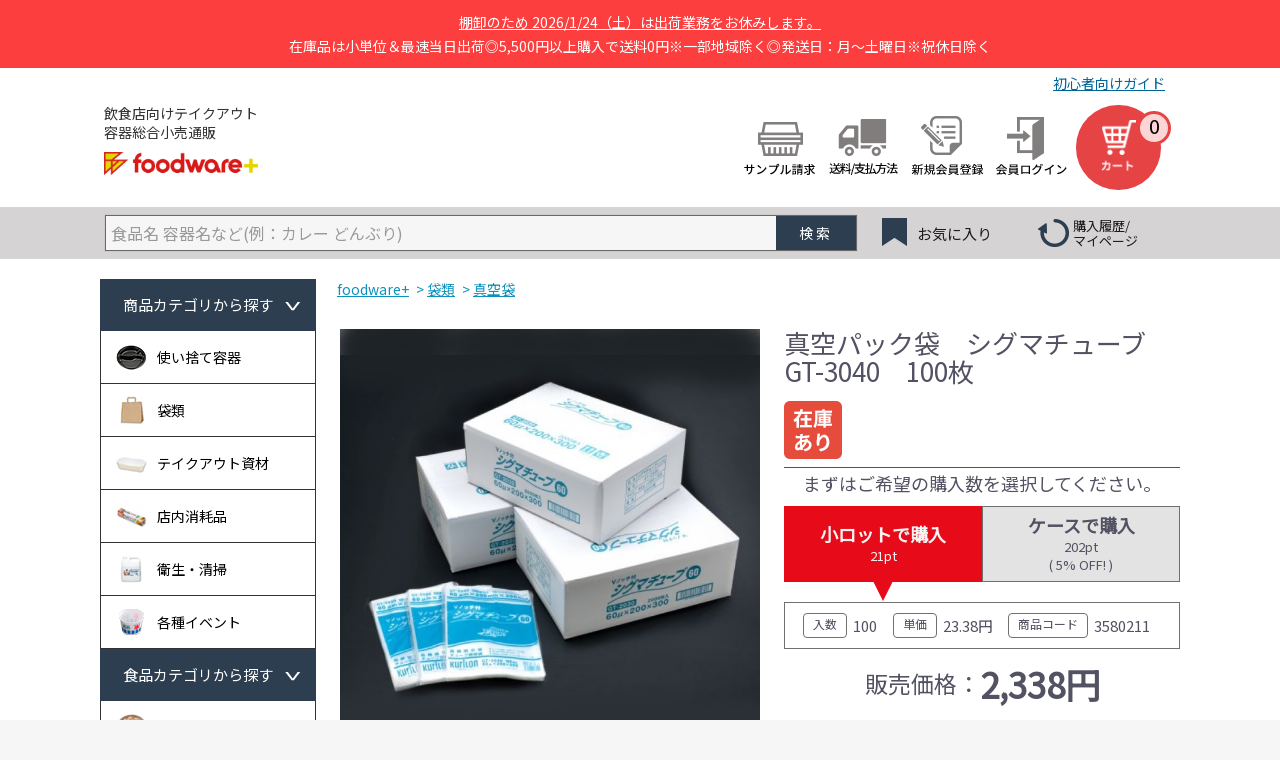

--- FILE ---
content_type: text/html; charset=UTF-8
request_url: https://www.packplus.jp/products/detail/11608
body_size: 19930
content:
<!doctype html>
<html lang="ja">
<head prefix="og: http://ogp.me/ns# fb: http://ogp.me/ns/fb# product: http://ogp.me/ns/product#">
<meta charset="utf-8">
<meta name="viewport" content="width=device-width, initial-scale=1, shrink-to-fit=no">
<meta name="eccube-csrf-token" content="pxm_ciMrbfHmUvrjgXjXQdM2VlruzF5LJ5p0OI0ARzk">
<link rel="icon" href="/html/user_data/assets/img/common/favicon.ico">
<link rel="stylesheet" href="https://maxcdn.bootstrapcdn.com/bootstrap/3.3.7/css/bootstrap.min.css">
<link rel="stylesheet" href="https://use.fontawesome.com/releases/v5.3.1/css/all.css" integrity="sha384-mzrmE5qonljUremFsqc01SB46JvROS7bZs3IO2EmfFsd15uHvIt+Y8vEf7N7fWAU" crossorigin="anonymous">
<link rel="stylesheet" href="//cdn.jsdelivr.net/jquery.slick/1.6.0/slick.css">
<link rel="stylesheet" href="/html/template/default/assets/css/style.css">
<link rel="stylesheet" href="//cdn.jsdelivr.net/jquery.slick/1.6.0/slick-theme.css">
<style>.slick-slider{margin-bottom:30px}.slick-dots{position:absolute;bottom:-30px;display:block;width:100%;padding:0;list-style:none;text-align:center}.slick-dots li{position:relative;display:inline-block;width:20px;height:20px;margin:0 5px;padding:0;cursor:pointer}.slick-dots li button{font-size:0;line-height:0;display:block;width:20px;height:20px;padding:5px;cursor:pointer;color:transparent;border:0;outline:none;background:transparent}.slick-dots li button:hover,.slick-dots li button:focus{outline:none}.slick-dots li button:hover:before,.slick-dots li button:focus:before{opacity:1}.slick-dots li button:before{content:" ";line-height:20px;position:absolute;top:0;left:0;width:12px;height:12px;text-align:center;opacity:.25;background-color:#000;border-radius:50%}.slick-dots li.slick-active button:before{opacity:.75;background-color:#000}.slick-dots li button.thumbnail img{width:0;height:0}#browsing_history{margin-top:40px;margin-bottom:0}div.ec-layoutRole__contents{margin-bottom:0}main.ec-layoutRole__contents{margin-bottom:0}.ec-productRole img{height:auto}.btn-sample-copy{padding:5px 10px;border-radius:3px;background:#f0f0f0;border:1px solid #cbc9c9;font-weight:normal;font-size:14px}.ec-modal-header__txt{font-size:14px;margin:.5em auto 0 auto;max-width:80%}.ec-productRole__profile{position:relative}@media screen and (min-width:768px){.ec-productRole__profile{position:static}}.orig-productRole__icon{position:absolute;top:-78px;left:8px}@media screen and (min-width:768px){.orig-productRole__icon{position:static}}</style>
<link href="//fonts.googleapis.com/css?family=Noto+Sans+JP&display=swap" rel="stylesheet"><link rel="stylesheet" href="/html/user_data/assets/css/style.css?54"><style>.orig-header__title span{padding-bottom:10px;font-size:14px;margin-left:0;display:block}.orig-header__beginner{position:absolute;top:5px;right:15px}.orig-header__beginner a{color:#069;text-decoration:underline}</style><script src="https://code.jquery.com/jquery-3.3.1.min.js" integrity="sha256-FgpCb/KJQlLNfOu91ta32o/NMZxltwRo8QtmkMRdAu8=" crossorigin="anonymous"></script>
<script>$(function(){$.ajaxSetup({'headers':{'ECCUBE-CSRF-TOKEN':$('meta[name="eccube-csrf-token"]').attr('content')}});});</script>
<!-- ▼コンバージョン -->
<!-- ▲コンバージョン -->
<!-- ▼eコマース設定（GA4） -->
<!-- ▲eコマース設定（GA4） -->
<!-- ▼gtm_head -->
<!-- Google Tag Manager -->
<script>(function(w,d,s,l,i){w[l]=w[l]||[];w[l].push({'gtm.start':new Date().getTime(),event:'gtm.js'});var f=d.getElementsByTagName(s)[0],j=d.createElement(s),dl=l!='dataLayer'?'&l='+l:'';j.async=true;j.src='https://www.googletagmanager.com/gtm.js?id='+i+dl;f.parentNode.insertBefore(j,f);})(window,document,'script','dataLayer','GTM-WHK76KV');</script>
<script>(function(w,d,s,l,i){w[l]=w[l]||[];w[l].push({'gtm.start':new Date().getTime(),event:'gtm.js'});var f=d.getElementsByTagName(s)[0],j=d.createElement(s),dl=l!='dataLayer'?'&l='+l:'';j.async=true;j.src='https://www.googletagmanager.com/gtm.js?id='+i+dl;f.parentNode.insertBefore(j,f);})(window,document,'script','dataLayer','GTM-5QDVQ4J');</script>
<!-- End Google Tag Manager -->
<meta name="google-site-verification" content="r9bZreXJPHZh_y_oJ3ZRPGBBMicjW6GhwGBecDXpc0c"/>
<!-- Global site tag (gtag.js) - Google Ads: 716497721 -->
<script async src="https://www.googletagmanager.com/gtag/js?id=AW-716497721"></script>
<script>window.dataLayer=window.dataLayer||[];function gtag(){dataLayer.push(arguments);}gtag('js',new Date());gtag('config','AW-716497721');gtag('event','view_item',{'value':2338,'items':[{'id':11608,'google_business_vertical':'retail'}]});</script>
<!-- ▲gtm_head -->
<!-- ▼head_common -->
<!-- font -->
<!-- Lazy Load -->
<script src="https://cdn.jsdelivr.net/npm/lazyload@2.0.0-rc.2/lazyload.min.js"></script>
<meta name="facebook-domain-verification" content="kpo4hgw4sk9blo5jmjiqahdik65zij"/>
<!-- ▲head_common -->
<!-- ▼packplus_head -->
<title>真空パック袋　シグマチューブ　GT-3040100枚｜foodware+</title>
<meta name="description" content="ハサミ不要のVノッチ付チューブタイプ真空袋サイドシールを取り除いた省コストタイプ・-40℃冷凍から100℃30分ボイルまで対応
・開口部が特許技術の低カール
・参考容量3100ml">
<link rel="canonical" href="https://www.packplus.jp/products/detail/11608">
<!-- ▲packplus_head -->
</head>
<body id="page_product_detail" class="product_page"><noscript><meta HTTP-EQUIV="refresh" content="0;url='https://www.packplus.jp/products/detail/11608?PageSpeed=noscript'" /><style><!--table,div,span,font,p{display:none} --></style><div style="display:block">Please click <a href="https://www.packplus.jp/products/detail/11608?PageSpeed=noscript">here</a> if you are not redirected within a few seconds.</div></noscript>
<!-- ▼gtm_body -->
<!-- Google Tag Manager (noscript) -->
<noscript><iframe src="https://www.googletagmanager.com/ns.html?id=GTM-WHK76KV" height="0" width="0" style="display:none;visibility:hidden"></iframe></noscript>
<noscript><iframe src="https://www.googletagmanager.com/ns.html?id=GTM-5QDVQ4J" height="0" width="0" style="display:none;visibility:hidden"></iframe></noscript>
<!-- End Google Tag Manager (noscript) -->
<!-- ▲gtm_body -->
<div class="ec-layoutRole">
<div class="ec-layoutRole__header">
<!-- ▼最上部テキスト -->
<div class="headline">
<p class="structure hidden-xs" style="line-height:1.75;">
<a href="https://www.packplus.jp/user_data/notice" target="_blank" style="text-decoration:underline;">棚卸のため 2026/1/24（土）は出荷業務をお休みします。</a><br>
在庫品は小単位＆最速当日出荷◎5,500円以上購入で送料0円※一部地域除く◎発送日：月～土曜日※祝休日除く<br>
</p>
<p class="structure visible-xs" style="text-align:center;font-size:13px;">
<a href="https://www.packplus.jp/user_data/notice" target="_blank" style="text-decoration:underline;">棚卸のため 2026/1/24（土）は出荷業務をお休みします。</a><br>
在庫品は小単位&amp;最速当日出荷/5500円以上購入で送料0円<br>
</p>
</div>
<!-- ▲最上部テキスト -->
<!-- ▼ヘッダー_original -->
<div class="orig-header__wrap orig-container flex">
<!-- ▼ロゴ -->
<div class="orig-header__title">
<p><span class="hidden-xs">飲食店向けテイクアウト<br>容器総合小売通販</span><a href="https://www.packplus.jp/" class=""><img src="/html/user_data/assets/img/logo.png" alt="foodware+" width="100%" height="auto"></a></p>
<p class="orig-header__name visible-xs">
</p>
</div>
<!-- ▲ロゴ -->
<!-- ▼PCヘッダーインフォメーション -->
<!-- ▲ヘッダーインフォメーション -->
<div class="orig-header__beginner hidden-xs"><a href="/beginner/index.html" onclick="subwindow_beginner('/beginner/index.html')" target="subwin_beginner">初心者向けガイド</a></div>
<!-- ▼ログインナビ -->
<div class="orig-headerNav">
<div class="orig-headerNav__inner flex">
<div class="orig-headerNav__item hidden-xs">
<a href="https://www.packplus.jp/user_data/sample_manual" target="_blank" class="sample">
<span class="orig-headerNav__itemLink"><img src="/html/user_data/assets/img/common/header-nav_sample.png" alt="サンプル依頼"></span>
</a>
</div>
<div class="orig-headerNav__item">
<a href="https://www.packplus.jp/guide" class="beginner">
<span class="orig-headerNav__itemLink"><img src="/html/user_data/assets/img/common/header-nav_guide.png" alt="送料/支払方法" class="hidden-xs"><img src="/html/user_data/assets/img/common/header-nav_guide-sp.png" alt="送料/支払方法" class="visible-xs"></span>
</a>
</div>
<div class="orig-headerNav__item">
<a href="https://www.packplus.jp/entry" class="newmember">
<span class="orig-headerNav__itemLink"><img src="/html/user_data/assets/img/common/header-nav_entry.png" alt="新規会員登録" class="hidden-xs"><img src="/html/user_data/assets/img/common/header-nav_entry-sp.png" alt="新規会員登録" class="visible-xs"></span>
</a>
</div>
<div class="orig-headerNav__item">
<a href="https://www.packplus.jp/mypage/login" class="login">
<span class="orig-headerNav__itemLink"><img src="/html/user_data/assets/img/common/header-nav_login.png" alt="ログイン" class="hidden-xs"><img src="/html/user_data/assets/img/common/header-nav_login-sp.png" alt="ログイン" class="visible-xs"></span>
</a>
</div>
<!-- ▼カート -->
<div class="ec-headerRole__cart">
<div class="ec-cartNaviWrap">
<a href="https://www.packplus.jp/cart">
<div class="ec-cartNavi">
<span class="ec-cartNavi__carticon"><img src="/html/user_data/assets/img/common/header-nav_cart.png" alt="カート" class="hidden-xs"><img src="/html/user_data/assets/img/common/header-nav_cart-sp.png" alt="カート" class="visible-xs"></span>
<span class="ec-cartNavi__badge">0</span>
</div>
</a>
</div>
</div>
<!-- ▲カート -->
</div><!-- //.orig-headerNav__inner -->
</div><!-- //.orig-headerNav -->
<!-- ▲ログインナビ -->
</div><!-- //.orig-header__wrap  -->
<!-- ▲ヘッダー_original -->
</div>
<div class="ec-layoutRole__contentTop">
<!-- ▼商品検索 -->
<!-- ▼ナビゲーションエリア(PC) -->
<div class="orig-nav__bg">
<div class="orig-nav__wrap flex orig-container">
<!-- ▼検索窓 -->
<div class="ec-headerNaviRole__search">
<div class="ec-headerSearch">
<form method="get" class="searchform" action="/products/list">
<div class="ec-headerSearch__keyword">
<div class="ec-input">
<input type="search" name="name" maxlength="50" id="searchInput" class="search-name" value="" placeholder="食品名 容器名など(例：カレー どんぶり)"/>
<input type="hidden" name="mode" value="search">
<button class="ec-headerSearch__keywordBtn" type="submit">
<div class="searchBtn">検索</div>
</button>
</div>
</div>
</form>
</div>
</div>
<!-- ▲検索窓 -->
<div class="orig-nav__item favorite hidden-xs">
<a href="https://www.packplus.jp/mypage/favorite" class="favorite">
<span class="orig-nav__itemLink">お気に入り</span>
</a>
</div>
<div class="orig-nav__item history hidden-xs">
<a href="https://www.packplus.jp/mypage/" class="history">
<span class="orig-nav__itemLink">購入履歴/<br>マイページ</span>
</a>
</div>
</div><!-- //.orig-nav__wrap -->
</div><!-- //.orig-nav__bg -->
<!-- ▼商品検索 -->
<div class="containerSearch" id="containerSearch">
<div class="searchOption">
<form method="get" class="searchform" action="/products/list">
<h2 class="searchOption__ttl">絞込検索</h2>
<div>
<dl class="searchCond">
<dt class="searchCond__ttl">キーワード</dt>
<dd class="searchCond__txt">
<input type="search" name="name" maxlength="50" class="searchCond__txt_l" placeholder="食品名 容器名など(例：カレー どんぶり)"/>
</dd>
</dl>
<dl class="searchCond">
<dt class="searchCond__ttl">カテゴリ</dt>
<dd class="searchCond__txt">
<select name="category_id" class="searchCond__select"><option value="">全ての商品</option><option value="101">　　弁当容器</option><option value="102">　　どんぶり容器</option><option value="401">　　折箱</option><option value="411">　　わっぱ</option><option value="105">　　惣菜容器</option><option value="107">　　オードブル容器</option><option value="113">　　コップ</option><option value="315">　　カップ</option><option value="112">　　フードパック</option><option value="114">　　食品トレー</option><option value="103">　　カレー容器</option><option value="333">　　パスタ容器</option><option value="104">　　寿司容器</option><option value="340">　　刺身容器</option><option value="111">　　サンドイッチ容器</option><option value="108">　　ラーメン容器</option><option value="106">　　サラダ容器</option><option value="376">　　パン容器</option><option value="110">　　菓子容器・デザート容器</option><option value="109">　　青果容器</option><option value="115">　　試食皿、取り皿</option><option value="116">　　エコ容器（紙製、バイオプラ、他）</option><option value="11">　袋類</option><option value="12">　テイクアウト資材</option><option value="13">　店内消耗品</option><option value="14">　衛生・清掃</option></select>
</dd>
</dl>
<dl class="searchCond">
<dt class="searchCond__ttl">在庫状況</dt>
<dd class="searchCond__txt">
<div class="searchCond__check"> <span> <input type="checkbox" id="is_stock_0" name="is_stock[]" value="1"/>
<label for="is_stock_0">
<span>在庫あり</span>
</label>
</span>
</div>
</dd>
</dl>
<dl class="searchCond">
<dt class="searchCond__ttl">温度耐性</dt>
<dd class="searchCond__txt">
<div class="searchCond__list">
<div class="searchCond__check"> <span> <input type="checkbox" id="container_type5_1" name="container_type5[]" value="1"/>
<label for="container_type5_1">
<span>レンジ可</span>
</label>
</span>
<span> <input type="checkbox" id="container_type5_2" name="container_type5[]" value="2"/>
<label for="container_type5_2">
<span>冷凍可</span>
</label>
</span>
<span> <input type="checkbox" id="container_type5_3" name="container_type5[]" value="3"/>
<label for="container_type5_3">
<span>レンジ・冷凍可</span>
</label>
</span>
<span> <input type="checkbox" id="container_type5_4" name="container_type5[]" value="4"/>
<label for="container_type5_4">
<span>常温・冷蔵のみ</span>
</label>
</span>
<span> <input type="checkbox" id="container_type5_5" name="container_type5[]" value="5"/>
<label for="container_type5_5">
<span>レンジ不可</span>
</label>
</span>
</div>
</div>
</dd>
</dl>
<dl class="searchCond">
<dt class="searchCond__ttl">エコ素材</dt>
<dd class="searchCond__txt">
<div class="searchCond__list">
<div class="searchCond__check"> <span> <input type="checkbox" id="container_type2_1" name="container_type2[]" value="1"/>
<label for="container_type2_1">
<span>エコ素材プラスチック</span>
</label>
</span>
<span> <input type="checkbox" id="container_type2_2" name="container_type2[]" value="2"/>
<label for="container_type2_2">
<span>紙・バガス・竹</span>
</label>
</span>
<span> <input type="checkbox" id="container_type2_3" name="container_type2[]" value="3"/>
<label for="container_type2_3">
<span>木</span>
</label>
</span>
</div>
</div>
</dd>
</dl>
<dl class="searchCond">
<dt class="searchCond__ttl">容器形状</dt>
<dd class="searchCond__txt">
<div class="searchCond__list">
<div class="searchCond__check"> <span> <input type="checkbox" id="c_height_0" name="c_height[]" value="1"/>
<label for="c_height_0">
<span>円</span>
</label>
</span>
<span> <input type="checkbox" id="c_height_1" name="c_height[]" value="2"/>
<label for="c_height_1">
<span>楕円</span>
</label>
</span>
<span> <input type="checkbox" id="c_height_2" name="c_height[]" value="3"/>
<label for="c_height_2">
<span>三角形</span>
</label>
</span>
<span> <input type="checkbox" id="c_height_3" name="c_height[]" value="4"/>
<label for="c_height_3">
<span>長方形</span>
</label>
</span>
<span> <input type="checkbox" id="c_height_4" name="c_height[]" value="5"/>
<label for="c_height_4">
<span>正方形</span>
</label>
</span>
<span> <input type="checkbox" id="c_height_5" name="c_height[]" value="6"/>
<label for="c_height_5">
<span>多角形</span>
</label>
</span>
<span> <input type="checkbox" id="c_height_6" name="c_height[]" value="7"/>
<label for="c_height_6">
<span>その他</span>
</label>
</span>
</div>
</div>
</dd>
</dl>
<dl class="searchCond">
<dt class="searchCond__ttl">容器の色</dt>
<dd class="searchCond__txt">
<div class="searchCond__list">
<div class="searchCond__check"> <span> <input type="checkbox" id="container_type4_0" name="container_type4[]" value="1"/>
<label for="container_type4_0">
<span>白・透明</span>
</label>
</span>
<span> <input type="checkbox" id="container_type4_1" name="container_type4[]" value="2"/>
<label for="container_type4_1">
<span>黒</span>
</label>
</span>
<span> <input type="checkbox" id="container_type4_2" name="container_type4[]" value="3"/>
<label for="container_type4_2">
<span>赤・ピンク</span>
</label>
</span>
<span> <input type="checkbox" id="container_type4_3" name="container_type4[]" value="4"/>
<label for="container_type4_3">
<span>灰色・銀</span>
</label>
</span>
<span> <input type="checkbox" id="container_type4_4" name="container_type4[]" value="5"/>
<label for="container_type4_4">
<span>黄色・クリーム・金</span>
</label>
</span>
<span> <input type="checkbox" id="container_type4_5" name="container_type4[]" value="6"/>
<label for="container_type4_5">
<span>木目</span>
</label>
</span>
<span> <input type="checkbox" id="container_type4_6" name="container_type4[]" value="7"/>
<label for="container_type4_6">
<span>茶色・未晒</span>
</label>
</span>
<span> <input type="checkbox" id="container_type4_7" name="container_type4[]" value="8"/>
<label for="container_type4_7">
<span>青</span>
</label>
</span>
<span> <input type="checkbox" id="container_type4_8" name="container_type4[]" value="9"/>
<label for="container_type4_8">
<span>緑</span>
</label>
</span>
<span> <input type="checkbox" id="container_type4_9" name="container_type4[]" value="10"/>
<label for="container_type4_9">
<span>柄あり</span>
</label>
</span>
</div>
</div>
</dd>
</dl>
<dl class="searchCond">
<dt class="searchCond__ttl">仕切数</dt>
<dd class="searchCond__txt">
<select name="container_type3" class="searchCond__select"><option value=""></option><option value="1">仕切なし</option><option value="2">2</option><option value="3">3</option><option value="4">4</option><option value="5">5</option><option value="6">6</option><option value="7">7</option><option value="8">8</option><option value="9">9</option><option value="10">10以上</option></select>
</dd>
</dl>
<details>
<summary class="searchCondAdditional">サイズ、メーカーによる絞込を追加する</summary>
<dl class="searchCond">
<dt class="searchCond__ttl">容量</dt>
<dd class="searchCond__txt">
<div class="searchCond__nums">
<span class="searchCond__num"><input type="number" name="size_from" inputmode="numeric"/></span> ～ <span class="searchCond__num"><input type="number" name="size_to" inputmode="numeric"/>　ml</span>
</div>
</dd>
</dl>
<dl class="searchCond">
<dt class="searchCond__ttl">短辺</dt>
<dd class="searchCond__txt">
<div class="searchCond__nums">
<span class="searchCond__num"><input type="number" name="height_from" inputmode="numeric"/></span> ～ <span class="searchCond__num"><input type="number" name="height_to" inputmode="numeric"/>　mm</span>
</div>
</dd>
</dl>
<dl class="searchCond">
<dt class="searchCond__ttl">長辺</dt>
<dd class="searchCond__txt">
<div class="searchCond__nums">
<span class="searchCond__num"><input type="number" name="width_from" inputmode="numeric"/></span> ～ <span class="searchCond__num"><input type="number" name="width_to" inputmode="numeric"/>　mm</span>
</div>
</dd>
</dl>
<dl class="searchCond">
<dt class="searchCond__ttl">高さ</dt>
<dd class="searchCond__txt">
<div class="searchCond__nums">
<span class="searchCond__num"><input type="number" name="vertikal_from" inputmode="numeric"/></span> ～ <span class="searchCond__num"><input type="number" name="vertikal_to" inputmode="numeric"/>　mm</span>
</div>
</dd>
</dl>
<dl class="searchCond">
<dt class="searchCond__ttl">直径</dt>
<dd class="searchCond__txt">
<div class="searchCond__nums">
<span class="searchCond__num"><input type="number" name="length_from" inputmode="numeric"/></span> ～ <span class="searchCond__num"><input type="number" name="length_to" inputmode="numeric"/>　mm</span>
</div>
</dd>
</dl>
<dl class="searchCond">
<dt class="searchCond__ttl">商品単価</dt>
<dd class="searchCond__txt">
<div class="searchCond__nums">
<span class="searchCond__num"><input type="number" name="price03_from" inputmode="numeric"/></span> ～ <span class="searchCond__num"><input type="number" name="price03_to" inputmode="numeric"/>　円</span>
</div>
</dd>
</dl>
<dl class="searchCond">
<dt class="searchCond__ttl">重量<br class="visible-xs">（1枚あたり）</dt>
<dd class="searchCond__txt">
<div class="searchCond__nums">
<span class="searchCond__num"><input type="number" name="weight_from" inputmode="numeric"/></span> ～ <span class="searchCond__num"><input type="number" name="weight_to" inputmode="numeric"/>　g</span>
</div>
</dd>
</dl>
<dl class="searchCond">
<dt class="searchCond__ttl">メーカー</dt>
<dd class="searchCond__txt">
<div class="searchCond__list">
<select name="maker" class="searchCond__select"><option value=""></option><option value="ケーピープラテック">ケーピープラテック</option><option value="中央化学">中央化学</option><option value="シーピー化成">シーピー化成</option><option value="デンカポリマー">デンカポリマー</option><option value="エフピコ">エフピコ</option><option value="大和物産">大和物産</option><option value="福助工業">福助工業</option><option value="アクタ">アクタ</option><option value="エフピコチューパ">エフピコチューパ</option><option value="東罐興業">東罐興業</option><option value="ヨネヤマ">foodware+オリジナル</option><option value="カユーパッケージ">カユーパッケージ</option><option value="サンナップ">サンナップ</option><option value="オリカ産業">オリカ産業</option><option value="シモジマ">シモジマ</option></select>
</div>
</dd>
</dl>
</div>
</details>
<input type="hidden" name="mode" value="search_product">
<button type="submit" class="searchOption__btn">検索</button>
</form>
</div>
</div>
<!-- ▲商品検索 -->
<!-- ▲商品検索 -->
</div>
<div class="ec-layoutRole__contents">
<div class="ec-layoutRole__left">
<!-- ▼カテゴリナビ(PC) -->
<!-- ▼カテゴリナビ(PC) -->
<nav class="orig-nav  hidden-xs">
<p class="orig-nav__title">商品カテゴリから探す<span class="dropdown-down"></span></p>
<div class="dropdown-menu" role="menu">
<ul class="orig-nav__list">
<li style="border-bottom: 0;">
<ul>
<li class="cat10">
<a href="https://www.packplus.jp/products/list?category_id=10">
<img src="/html/user_data/assets/img/list-img10.png" alt="使い捨て容器" width="31" height="28">
<span>使い捨て容器</span>
</a>
<div class="orig-nav__inner">
<ul>
<li class="
                            cat101">
<a href="https://www.packplus.jp/products/list?category_id=101">
<span>弁当容器</span>
</a>
</li>
<li class="
                            cat102">
<a href="https://www.packplus.jp/products/list?category_id=102">
<span>どんぶり容器</span>
</a>
</li>
<li class="
                            cat401">
<a href="https://www.packplus.jp/products/list?category_id=401">
<span>折箱</span>
</a>
</li>
<li class="
                            cat411">
<a href="https://www.packplus.jp/products/list?category_id=411">
<span>わっぱ</span>
</a>
</li>
<li class="
                            cat105">
<a href="https://www.packplus.jp/products/list?category_id=105">
<span>惣菜容器</span>
</a>
</li>
<li class="
                            cat107">
<a href="https://www.packplus.jp/products/list?category_id=107">
<span>オードブル容器</span>
</a>
</li>
<li class="
                            cat113">
<a href="https://www.packplus.jp/products/list?category_id=113">
<span>コップ</span>
</a>
</li>
<li class="
                            cat315">
<a href="https://www.packplus.jp/products/list?category_id=315">
<span>カップ</span>
</a>
</li>
<li class="
                            cat112">
<a href="https://www.packplus.jp/products/list?category_id=112">
<span>フードパック</span>
</a>
</li>
<li class="
                            cat114">
<a href="https://www.packplus.jp/products/list?category_id=114">
<span>食品トレー</span>
</a>
</li>
<li class="
                            cat103">
<a href="https://www.packplus.jp/products/list?category_id=103">
<span>カレー容器</span>
</a>
</li>
<li class="
                            cat333">
<a href="https://www.packplus.jp/products/list?category_id=333">
<span>パスタ容器</span>
</a>
</li>
<li class="
                            cat104">
<a href="https://www.packplus.jp/products/list?category_id=104">
<span>寿司容器</span>
</a>
</li>
<li class="
                            cat340">
<a href="https://www.packplus.jp/products/list?category_id=340">
<span>刺身容器</span>
</a>
</li>
<li class="
                            cat111">
<a href="https://www.packplus.jp/products/list?category_id=111">
<span>サンドイッチ容器</span>
</a>
</li>
<li class="
                            cat108">
<a href="https://www.packplus.jp/products/list?category_id=108">
<span>ラーメン容器</span>
</a>
</li>
<li class="
                            cat106">
<a href="https://www.packplus.jp/products/list?category_id=106">
<span>サラダ容器</span>
</a>
</li>
<li class="
                            cat376">
<a href="https://www.packplus.jp/products/list?category_id=376">
<span>パン容器</span>
</a>
</li>
<li class="
                            cat110">
<a href="https://www.packplus.jp/products/list?category_id=110">
<span>菓子容器・デザート容器</span>
</a>
</li>
<li class="
                            cat109">
<a href="https://www.packplus.jp/products/list?category_id=109">
<span>青果容器</span>
</a>
</li>
<li class="
                            cat115">
<a href="https://www.packplus.jp/products/list?category_id=115">
<span>試食皿、取り皿</span>
</a>
</li>
<li class="
                            cat116">
<a href="https://www.packplus.jp/products/list?category_id=116">
<span>エコ容器（紙製、バイオプラ、他）</span>
</a>
</li>
</ul>
</div>
</li>
<li class="cat11">
<a href="https://www.packplus.jp/products/list?category_id=11">
<img src="/html/user_data/assets/img/list-img11.png" alt="袋類" width="31" height="28">
<span>袋類</span>
</a>
<div class="orig-nav__inner">
<ul>
<li class="
                            cat118">
<a href="https://www.packplus.jp/products/list?category_id=118">
<span>レジ袋</span>
</a>
</li>
<li class="
                            cat359">
<a href="https://www.packplus.jp/products/list?category_id=359">
<span>オードブル・ビザ箱向け袋</span>
</a>
</li>
<li class="
                            cat119">
<a href="https://www.packplus.jp/products/list?category_id=119">
<span>真空袋</span>
</a>
</li>
<li class="
                            cat415">
<a href="https://www.packplus.jp/products/list?category_id=415">
<span>バーガー袋</span>
</a>
</li>
<li class="
                            cat410">
<a href="https://www.packplus.jp/products/list?category_id=410">
<span>耐油袋</span>
</a>
</li>
<li class="
                            cat120">
<a href="https://www.packplus.jp/products/list?category_id=120">
<span>ポリ袋・ゴミ袋</span>
</a>
</li>
<li class="
                            cat121">
<a href="https://www.packplus.jp/products/list?category_id=121">
<span>チャック袋・ジッパー袋</span>
</a>
</li>
<li class="
                            cat122">
<a href="https://www.packplus.jp/products/list?category_id=122">
<span>惣菜用袋</span>
</a>
</li>
<li class="
                            cat123">
<a href="https://www.packplus.jp/products/list?category_id=123">
<span>パン、菓子用</span>
</a>
</li>
<li class="
                            cat124">
<a href="https://www.packplus.jp/products/list?category_id=124">
<span>青果用袋</span>
</a>
</li>
<li class="
                            cat125">
<a href="https://www.packplus.jp/products/list?category_id=125">
<span>紙袋</span>
</a>
</li>
<li class="
                            cat126">
<a href="https://www.packplus.jp/products/list?category_id=126">
<span>手提げ袋</span>
</a>
</li>
<li class="
                            cat127">
<a href="https://www.packplus.jp/products/list?category_id=127">
<span>その他</span>
</a>
</li>
</ul>
</div>
</li>
<li class="cat12">
<a href="https://www.packplus.jp/products/list?category_id=12">
<img src="/html/user_data/assets/img/list-img12.png" alt="テイクアウト資材" width="31" height="28">
<span>テイクアウト資材</span>
</a>
<div class="orig-nav__inner">
<ul>
<li class="
                            cat128">
<a href="https://www.packplus.jp/products/list?category_id=128">
<span>割り箸</span>
</a>
</li>
<li class="
                            cat361">
<a href="https://www.packplus.jp/products/list?category_id=361">
<span>竹串類</span>
</a>
</li>
<li class="
                            cat360">
<a href="https://www.packplus.jp/products/list?category_id=360">
<span>爪楊枝</span>
</a>
</li>
<li class="
                            cat129">
<a href="https://www.packplus.jp/products/list?category_id=129">
<span>カトラリー</span>
</a>
</li>
<li class="
                            cat363">
<a href="https://www.packplus.jp/products/list?category_id=363">
<span>ストロー</span>
</a>
</li>
<li class="
                            cat130">
<a href="https://www.packplus.jp/products/list?category_id=130">
<span>バラン、フードケース</span>
</a>
</li>
<li class="
                            cat131">
<a href="https://www.packplus.jp/products/list?category_id=131">
<span>薄板、経木</span>
</a>
</li>
<li class="
                            cat132">
<a href="https://www.packplus.jp/products/list?category_id=132">
<span>タレ瓶、醤油瓶</span>
</a>
</li>
<li class="
                            cat133">
<a href="https://www.packplus.jp/products/list?category_id=133">
<span>紙おしぼり、ナプキン</span>
</a>
</li>
<li class="
                            cat134">
<a href="https://www.packplus.jp/products/list?category_id=134">
<span>風呂敷、ラッピング、ギフト箱</span>
</a>
</li>
<li class="
                            cat135">
<a href="https://www.packplus.jp/products/list?category_id=135">
<span>ラベル</span>
</a>
</li>
<li class="
                            cat136">
<a href="https://www.packplus.jp/products/list?category_id=136">
<span>乾燥剤、保冷剤、脱酸素剤</span>
</a>
</li>
<li class="
                            cat179">
<a href="https://www.packplus.jp/products/list?category_id=179">
<span>持ち帰り箱</span>
</a>
</li>
<li class="
                            cat276">
<a href="https://www.packplus.jp/products/list?category_id=276">
<span>段ボール</span>
</a>
</li>
<li class="
                            cat137">
<a href="https://www.packplus.jp/products/list?category_id=137">
<span>その他</span>
</a>
</li>
</ul>
</div>
</li>
<li class="cat13">
<a href="https://www.packplus.jp/products/list?category_id=13">
<img src="/html/user_data/assets/img/list-img13.png" alt="店内消耗品" width="31" height="28">
<span>店内消耗品</span>
</a>
<div class="orig-nav__inner">
<ul>
<li class="
                            cat138">
<a href="https://www.packplus.jp/products/list?category_id=138">
<span>ラップ、アルミ箔、クッキングシート</span>
</a>
</li>
<li class="
                            cat139">
<a href="https://www.packplus.jp/products/list?category_id=139">
<span>ペーパータオル、カウンタークロス</span>
</a>
</li>
<li class="
                            cat140">
<a href="https://www.packplus.jp/products/list?category_id=140">
<span>輪ゴム、テープ、ビニ帯</span>
</a>
</li>
<li class="
                            cat141">
<a href="https://www.packplus.jp/products/list?category_id=141">
<span>テーブルマット、コースター</span>
</a>
</li>
<li class="
                            cat142">
<a href="https://www.packplus.jp/products/list?category_id=142">
<span>紙鍋、アルミ鍋</span>
</a>
</li>
<li class="
                            cat143">
<a href="https://www.packplus.jp/products/list?category_id=143">
<span>鍋用燃料（カセット、固形）</span>
</a>
</li>
<li class="
                            cat144">
<a href="https://www.packplus.jp/products/list?category_id=144">
<span>料理飾り</span>
</a>
</li>
<li class="
                            cat145">
<a href="https://www.packplus.jp/products/list?category_id=145">
<span>その他</span>
</a>
</li>
</ul>
</div>
</li>
<li class="cat14">
<a href="https://www.packplus.jp/products/list?category_id=14">
<img src="/html/user_data/assets/img/list-img14.png" alt="衛生・清掃" width="31" height="28">
<span>衛生・清掃</span>
</a>
<div class="orig-nav__inner">
<ul>
<li class="
                            cat146">
<a href="https://www.packplus.jp/products/list?category_id=146">
<span>石鹸、消毒剤</span>
</a>
</li>
<li class="
                            cat147">
<a href="https://www.packplus.jp/products/list?category_id=147">
<span>洗浄剤、漂白剤、消臭剤</span>
</a>
</li>
<li class="
                            cat148">
<a href="https://www.packplus.jp/products/list?category_id=148">
<span>スポンジ、ブラシ類</span>
</a>
</li>
<li class="
                            cat149">
<a href="https://www.packplus.jp/products/list?category_id=149">
<span>清掃道具類</span>
</a>
</li>
<li class="
                            cat150">
<a href="https://www.packplus.jp/products/list?category_id=150">
<span>ふきん類</span>
</a>
</li>
<li class="
                            cat151">
<a href="https://www.packplus.jp/products/list?category_id=151">
<span>ユニフォーム、シューズ</span>
</a>
</li>
<li class="
                            cat152">
<a href="https://www.packplus.jp/products/list?category_id=152">
<span>手袋、マスク、キャップ</span>
</a>
</li>
<li class="
                            cat153">
<a href="https://www.packplus.jp/products/list?category_id=153">
<span>ゴミ袋、ダストネット</span>
</a>
</li>
<li class="
                            cat154">
<a href="https://www.packplus.jp/products/list?category_id=154">
<span>その他</span>
</a>
</li>
</ul>
</div>
</li>
<li class="cat402">
<a href="https://www.packplus.jp/products/list?category_id=402">
<img src="/html/user_data/assets/img/list-img402.png" alt="各種イベント" width="31" height="28">
<span>各種イベント</span>
</a>
<div class="orig-nav__inner">
<ul>
<li class="
                            cat405">
<a href="https://www.packplus.jp/products/list?category_id=405">
<span>お正月</span>
</a>
</li>
<li class="
                            cat404">
<a href="https://www.packplus.jp/products/list?category_id=404">
<span>節分・恵方巻</span>
</a>
</li>
<li class="
                            cat407">
<a href="https://www.packplus.jp/products/list?category_id=407">
<span>お花見</span>
</a>
</li>
<li class="
                            cat403">
<a href="https://www.packplus.jp/products/list?category_id=403">
<span>丑の日</span>
</a>
</li>
<li class="
                            cat409">
<a href="https://www.packplus.jp/products/list?category_id=409">
<span>夏祭り</span>
</a>
</li>
<li class="
                            cat408">
<a href="https://www.packplus.jp/products/list?category_id=408">
<span>文化祭・学園祭</span>
</a>
</li>
<li class="
                            cat406">
<a href="https://www.packplus.jp/products/list?category_id=406">
<span>クリスマス・パーティー</span>
</a>
</li>
</ul>
</div>
</li>
</ul>
</li>
</ul>
<p class="orig-nav__title">食品カテゴリから探す<span class="dropdown-down"></span></p>
<ul class="orig-nav__list">
<li>
<ul>
<li class="cat204">
<a href="https://www.packplus.jp/products/list?category_id=204">
<img src="/html/user_data/assets/img/list-img204.png" alt="和食容器" width="31" height="28">
<span>和食容器</span>
</a>
<div class="orig-nav__inner">
<ul>
<li class="
                            cat213">
<a href="https://www.packplus.jp/products/list?category_id=213">
<span>和食全般容器</span>
</a>
</li>
<li class="
                            cat214">
<a href="https://www.packplus.jp/products/list?category_id=214">
<span>牛丼容器</span>
</a>
</li>
<li class="
                            cat215">
<a href="https://www.packplus.jp/products/list?category_id=215">
<span>天丼容器</span>
</a>
</li>
<li class="
                            cat216">
<a href="https://www.packplus.jp/products/list?category_id=216">
<span>揚げ物容器</span>
</a>
</li>
<li class="
                            cat217">
<a href="https://www.packplus.jp/products/list?category_id=217">
<span>天ぷら容器</span>
</a>
</li>
<li class="
                            cat218">
<a href="https://www.packplus.jp/products/list?category_id=218">
<span>唐揚げ容器</span>
</a>
</li>
<li class="
                            cat219">
<a href="https://www.packplus.jp/products/list?category_id=219">
<span>たこ焼き容器</span>
</a>
</li>
<li class="
                            cat220">
<a href="https://www.packplus.jp/products/list?category_id=220">
<span>お好み焼き容器</span>
</a>
</li>
<li class="
                            cat221">
<a href="https://www.packplus.jp/products/list?category_id=221">
<span>焼き鳥容器</span>
</a>
</li>
<li class="
                            cat222">
<a href="https://www.packplus.jp/products/list?category_id=222">
<span>焼きそば容器</span>
</a>
</li>
<li class="
                            cat223">
<a href="https://www.packplus.jp/products/list?category_id=223">
<span>お重容器</span>
</a>
</li>
<li class="
                            cat224">
<a href="https://www.packplus.jp/products/list?category_id=224">
<span>うなぎ・うな重容器</span>
</a>
</li>
<li class="
                            cat225">
<a href="https://www.packplus.jp/products/list?category_id=225">
<span>お鍋容器</span>
</a>
</li>
<li class="
                            cat226">
<a href="https://www.packplus.jp/products/list?category_id=226">
<span>おでん容器</span>
</a>
</li>
<li class="
                            cat227">
<a href="https://www.packplus.jp/products/list?category_id=227">
<span>刺身容器</span>
</a>
</li>
<li class="
                            cat228">
<a href="https://www.packplus.jp/products/list?category_id=228">
<span>寿司容器</span>
</a>
</li>
<li class="
                            cat229">
<a href="https://www.packplus.jp/products/list?category_id=229">
<span>焼肉容器</span>
</a>
</li>
<li class="
                            cat230">
<a href="https://www.packplus.jp/products/list?category_id=230">
<span>お惣菜容器</span>
</a>
</li>
<li class="
                            cat231">
<a href="https://www.packplus.jp/products/list?category_id=231">
<span>おせち容器</span>
</a>
</li>
<li class="
                            cat232">
<a href="https://www.packplus.jp/products/list?category_id=232">
<span>おにぎり容器</span>
</a>
</li>
<li class="
                            cat233">
<a href="https://www.packplus.jp/products/list?category_id=233">
<span>茶碗蒸し容器</span>
</a>
</li>
<li class="
                            cat234">
<a href="https://www.packplus.jp/products/list?category_id=234">
<span>薬味容器</span>
</a>
</li>
<li class="
                            cat235">
<a href="https://www.packplus.jp/products/list?category_id=235">
<span>ご飯・ライス容器</span>
</a>
</li>
<li class="
                            cat236">
<a href="https://www.packplus.jp/products/list?category_id=236">
<span>お粥容器</span>
</a>
</li>
</ul>
</div>
</li>
<li class="cat205">
<a href="https://www.packplus.jp/products/list?category_id=205">
<img src="/html/user_data/assets/img/list-img205.png" alt="中華容器" width="31" height="28">
<span>中華容器</span>
</a>
<div class="orig-nav__inner">
<ul>
<li class="
                            cat237">
<a href="https://www.packplus.jp/products/list?category_id=237">
<span>中華全般容器</span>
</a>
</li>
<li class="
                            cat238">
<a href="https://www.packplus.jp/products/list?category_id=238">
<span>炒飯（チャーハン）容器</span>
</a>
</li>
<li class="
                            cat239">
<a href="https://www.packplus.jp/products/list?category_id=239">
<span>餃子容器</span>
</a>
</li>
</ul>
</div>
</li>
<li class="cat206">
<a href="https://www.packplus.jp/products/list?category_id=206">
<img src="/html/user_data/assets/img/list-img206.png" alt="洋食容器" width="31" height="28">
<span>洋食容器</span>
</a>
<div class="orig-nav__inner">
<ul>
<li class="
                            cat240">
<a href="https://www.packplus.jp/products/list?category_id=240">
<span>洋食全般容器</span>
</a>
</li>
<li class="
                            cat241">
<a href="https://www.packplus.jp/products/list?category_id=241">
<span>カレー容器</span>
</a>
</li>
<li class="
                            cat242">
<a href="https://www.packplus.jp/products/list?category_id=242">
<span>オムライス容器</span>
</a>
</li>
<li class="
                            cat243">
<a href="https://www.packplus.jp/products/list?category_id=243">
<span>オードブル容器</span>
</a>
</li>
<li class="
                            cat244">
<a href="https://www.packplus.jp/products/list?category_id=244">
<span>グラタン容器</span>
</a>
</li>
<li class="
                            cat245">
<a href="https://www.packplus.jp/products/list?category_id=245">
<span>ドリア容器</span>
</a>
</li>
<li class="
                            cat246">
<a href="https://www.packplus.jp/products/list?category_id=246">
<span>シチュー容器</span>
</a>
</li>
<li class="
                            cat247">
<a href="https://www.packplus.jp/products/list?category_id=247">
<span>ステーキ容器</span>
</a>
</li>
<li class="
                            cat248">
<a href="https://www.packplus.jp/products/list?category_id=248">
<span>サラダ容器</span>
</a>
</li>
<li class="
                            cat249">
<a href="https://www.packplus.jp/products/list?category_id=249">
<span>ソース容器</span>
</a>
</li>
</ul>
</div>
</li>
<li class="cat207">
<a href="https://www.packplus.jp/products/list?category_id=207">
<img src="/html/user_data/assets/img/list-img207.png" alt="ドレッシング・たれ・ソース容器" width="31" height="28">
<span>ドレッシング・たれ・ソース容器</span>
</a>
<div class="orig-nav__inner">
<ul>
<li class="
                            cat250">
<a href="https://www.packplus.jp/products/list?category_id=250">
<span>ドレッシング容器</span>
</a>
</li>
<li class="
                            cat251">
<a href="https://www.packplus.jp/products/list?category_id=251">
<span>たれ容器</span>
</a>
</li>
<li class="
                            cat252">
<a href="https://www.packplus.jp/products/list?category_id=252">
<span>醤油（しょうゆ）容器</span>
</a>
</li>
</ul>
</div>
</li>
<li class="cat208">
<a href="https://www.packplus.jp/products/list?category_id=208">
<img src="/html/user_data/assets/img/list-img208.png" alt="パン類容器" width="31" height="28">
<span>パン類容器</span>
</a>
<div class="orig-nav__inner">
<ul>
<li class="
                            cat253">
<a href="https://www.packplus.jp/products/list?category_id=253">
<span>パン容器</span>
</a>
</li>
<li class="
                            cat254">
<a href="https://www.packplus.jp/products/list?category_id=254">
<span>ハンバーガー容器</span>
</a>
</li>
<li class="
                            cat255">
<a href="https://www.packplus.jp/products/list?category_id=255">
<span>ホットドック容器</span>
</a>
</li>
<li class="
                            cat256">
<a href="https://www.packplus.jp/products/list?category_id=256">
<span>ピザ容器</span>
</a>
</li>
<li class="
                            cat257">
<a href="https://www.packplus.jp/products/list?category_id=257">
<span>サンドイッチ容器</span>
</a>
</li>
</ul>
</div>
</li>
<li class="cat209">
<a href="https://www.packplus.jp/products/list?category_id=209">
<img src="/html/user_data/assets/img/list-img209.png" alt="麺類容器" width="31" height="28">
<span>麺類容器</span>
</a>
<div class="orig-nav__inner">
<ul>
<li class="
                            cat258">
<a href="https://www.packplus.jp/products/list?category_id=258">
<span>麺類全般容器</span>
</a>
</li>
<li class="
                            cat259">
<a href="https://www.packplus.jp/products/list?category_id=259">
<span>ラーメン容器</span>
</a>
</li>
<li class="
                            cat260">
<a href="https://www.packplus.jp/products/list?category_id=260">
<span>つけ麺容器</span>
</a>
</li>
<li class="
                            cat261">
<a href="https://www.packplus.jp/products/list?category_id=261">
<span>うどん容器</span>
</a>
</li>
<li class="
                            cat262">
<a href="https://www.packplus.jp/products/list?category_id=262">
<span>蕎麦（そば）容器</span>
</a>
</li>
<li class="
                            cat263">
<a href="https://www.packplus.jp/products/list?category_id=263">
<span>冷やし中華容器</span>
</a>
</li>
<li class="
                            cat264">
<a href="https://www.packplus.jp/products/list?category_id=264">
<span>パスタ容器</span>
</a>
</li>
</ul>
</div>
</li>
<li class="cat210">
<a href="https://www.packplus.jp/products/list?category_id=210">
<img src="/html/user_data/assets/img/list-img210.png" alt="汁物容器" width="31" height="28">
<span>汁物容器</span>
</a>
<div class="orig-nav__inner">
<ul>
<li class="
                            cat265">
<a href="https://www.packplus.jp/products/list?category_id=265">
<span>汁物容器</span>
</a>
</li>
<li class="
                            cat266">
<a href="https://www.packplus.jp/products/list?category_id=266">
<span>スープ容器</span>
</a>
</li>
<li class="
                            cat267">
<a href="https://www.packplus.jp/products/list?category_id=267">
<span>みそ汁容器</span>
</a>
</li>
</ul>
</div>
</li>
<li class="cat211">
<a href="https://www.packplus.jp/products/list?category_id=211">
<img src="/html/user_data/assets/img/list-img211.png" alt="飲み物・飲料容器" width="31" height="28">
<span>飲み物・飲料容器</span>
</a>
<div class="orig-nav__inner">
<ul>
<li class="
                            cat268">
<a href="https://www.packplus.jp/products/list?category_id=268">
<span>ドリンク・ジュース容器</span>
</a>
</li>
<li class="
                            cat269">
<a href="https://www.packplus.jp/products/list?category_id=269">
<span>コーヒー容器</span>
</a>
</li>
</ul>
</div>
</li>
<li class="cat212">
<a href="https://www.packplus.jp/products/list?category_id=212">
<img src="/html/user_data/assets/img/list-img212.png" alt="酒・アルコール容器" width="31" height="28">
<span>酒・アルコール容器</span>
</a>
<div class="orig-nav__inner">
<ul>
<li class="
                            cat270">
<a href="https://www.packplus.jp/products/list?category_id=270">
<span>ビール容器</span>
</a>
</li>
<li class="
                            cat271">
<a href="https://www.packplus.jp/products/list?category_id=271">
<span>ワイン容器</span>
</a>
</li>
<li class="
                            cat272">
<a href="https://www.packplus.jp/products/list?category_id=272">
<span>日本酒容器</span>
</a>
</li>
</ul>
</div>
</li>
</ul>
</li>
</ul>
<ul class="leftside-bnr">
<li><a href="https://www.instagram.com/foodwareplus_official/" target="_blank"><img src="/html/user_data/assets/img/instagram_side.jpg" alt="foodware+ 公式インスタグラム" width="235" height="77"></a></li>
<li><a href="https://www.youtube.com/channel/UCMKB_bwsFFpV0DhgGCdq55w" target="_blank"><img src="/html/user_data/assets/img/common/packTV.jpg" alt="foodware+ 公式YouTubeインスタグラム" width="235" height="77"></a></li>
</ul>
</div>
</nav>
<!-- ▲カテゴリナビ(PC) -->
<!-- ▲カテゴリナビ(PC) -->
</div>
<div class="ec-layoutRole__mainWithColumn">
<div class="ec-layoutRole__mainTop">
<!-- ▼bread -->
<!-- ▲bread -->
</div>
<!-- ▼パンくずリスト1 -->
<div class="orig-pankz hidden-xs">
<div class="orig-container">
<div class="row">
<ul class="orig-pankz__list" itemscope itemtype="https://schema.org/BreadcrumbList">
<li itemprop="itemListElement" itemscope itemtype="https://schema.org/ListItem">
<a itemprop="item" href="https://www.packplus.jp/"><span itemprop="name">foodware+</span></a><meta itemprop="position" content="1"/>
</li>
<li itemprop="itemListElement" itemscope itemtype="https://schema.org/ListItem">
<a itemprop="item" href="https://www.packplus.jp/products/list?category_id=11"><span itemprop="name">袋類</span></a><meta itemprop="position" content="2"/>
</li>
<li itemprop="itemListElement" itemscope itemtype="https://schema.org/ListItem">
<a itemprop="item" href="https://www.packplus.jp/products/list?category_id=119"><span itemprop="name">真空袋</span></a><meta itemprop="position" content="3"/>
</li>
</ul>
</div>
</div>
</div>
<main class="ec-layoutRole__contents">
<div class="ec-layoutRole__main">
<div class="ec-productRole" style="position:relative">
<div class="orig-productRole__wrap flex">
<div class="orig-productRole__left">
<!-- ▼タイトル(SP) -->
<div class="ec-productRole__title visible-xs">
<h1 class="ec-headingTitle">真空パック袋　シグマチューブ　GT-3040　100枚</h1>
</div>
<!-- ▲タイトル(SP)  -->
<!-- ▼サムネイル -->
<div class="ec-sliderItemRole">
<div class="item_visual">
<div class="slide-item"><img src="/html/user_data/assets/img/product/3580211-1.jpg" alt="真空パック袋　シグマチューブ　GT-3040" width="540" height="540"></div>
<div class="slide-item"><img src="/html/user_data/assets/img/product/3580211-2.jpg" alt="真空パック袋　シグマチューブ　GT-3040" width="540" height="540"></div>
<div class="slide-item"><img src="/html/user_data/assets/img/product/3580211-3.jpg" alt="真空パック袋　シグマチューブ　GT-3040" width="540" height="540"></div>
<div class="slide-item"><img src="/html/user_data/assets/img/product/3580211-4.jpg" alt="真空パック袋　シグマチューブ　GT-3040" width="540" height="540"></div>
</div>
<div class="item_nav">
<div class="slideThumb" data-index="0"><img src="/html/user_data/assets/img/product/3580211-1.jpg" alt="真空パック袋　シグマチューブ　GT-3040" width="102" height="102"></div>
<div class="slideThumb" data-index="1"><img src="/html/user_data/assets/img/product/3580211-2.jpg" alt="真空パック袋　シグマチューブ　GT-3040" width="102" height="102"></div>
<div class="slideThumb" data-index="2"><img src="/html/user_data/assets/img/product/3580211-3.jpg" alt="真空パック袋　シグマチューブ　GT-3040" width="102" height="102"></div>
<div class="slideThumb" data-index="3"><img src="/html/user_data/assets/img/product/3580211-4.jpg" alt="真空パック袋　シグマチューブ　GT-3040" width="102" height="102"></div>
</div>
</div>
<!-- ▲サムネイル -->
<!-- ▼説明文（PC）-->
<div class="orig-productRole__lead hidden-xs">
<p>ハサミ不要のVノッチ付チューブタイプ真空袋</p>
<p>サイドシールを取り除いた省コストタイプ</p>
</div>
<div class="orig-productRole__description hidden-xs">
<p>・-40℃冷凍から100℃30分ボイルまで対応<br/>
・開口部が特許技術の低カール<br/>
・参考容量3100ml</p>
</div>
<!-- ▲説明文（PC） -->
</div><!-- //.orig-productRole__left -->
<div class="orig-productRole__right">
<div class="ec-productRole__profile">
<!-- ▼タイトル(PC) -->
<div class="ec-productRole__title hidden-xs">
<h1 class="ec-headingTitle">真空パック袋　シグマチューブ　GT-3040　100枚</h1>
</div>
<!-- ▲タイトル(PC)  -->
<ul class="orig-productRole__icon">
<li><img src="/html/user_data/assets/img/icon/stock.png" alt="在庫あり"></li>
</ul>
<!-- ▼入数 -->
<div class="orig-productRole__quantity">
<h3 class="orig-productRole__ttl hidden-xs">まずはご希望の購入数を選択してください。</h3>
<div class="item-type">
<ul class="type-list">
<li class="type-list__item type-list__item_bg_red">
<p><span class="type-list__item_bold">
小ロットで購入</span><br>
21pt<br>
</p>
</li>
<li class="type-list__item" onclick="location.href='./11595';" style="cursor: pointer;">
<p><span class="type-list__item_bold">
ケースで購入</span><br>
202pt<br>
( 5% OFF! )
</p>
</li>
</ul>
</div>
<div class="item-info">
<ul class="info-list">
<li class="info-list__item">
<span class="info-list__item_border">入数</span>100
</li>
<li class="info-list__item">
<span class="info-list__item_border">単価</span>23.38円
</li>
<li class="info-list__item">
<span class="info-list__item_border">商品コード</span>3580211
</li>
</ul>
</div>
<div class="item-price">
<p class="item-price__small-lot">
販売価格：<span class="item-price__small-lot_size_m">2,338円</span>
</p>
</div>
</div>
<!-- ▲入数 -->
<!-- ▼カートボタンエリア -->
<form action="https://www.packplus.jp/products/add_cart/11608" method="post" id="form1" name="form1" class="ec-productRole__form">
<div class="ec-productRole__actions orig-cartArea__actions" style="">
<div class="ec-numberInput"><span class="ec-numberInput__quantity">数量</span>
<input type="number" id="quantity" name="quantity" required="required" min="1" maxlength="" class="form-control" value="1"/>
</div>
</div>
<div class="orig-cartArea__cart">
<div class="ec-productRole__btn orig-cartArea__btn">
<button type="submit" class="ec-blockBtn--action add-cart">
カートに入れる
</button>
</div>
<input type="hidden" id="product_id" name="product_id" value="11608"/><input type="hidden" id="ProductClass" name="ProductClass" value="6635"/><input type="hidden" id="_token" name="_token" value="iXfRdWsvpybAKpDI_Dzt0VC2qj3b4pHfFZFvIgVgGN0"/>
</div><!-- //.orig-cartArea__cart -->
</form>
<div class="orig-cartArea__wrap flex">
<p class="orig-cartArea__text">
<span class="orig-cartArea__text_border">在庫数</span>
5　<span id="shipping_date"></span>
</p>
<div class="orig-cartArea__btn02 flex">
<div class="favorite-btn">
<form action="../add_favorite/11608" method="post">
<div class="ec-productRole__btn">
<button type="submit" id="favorite" class="ec-blockBtn--cancel">
お気に入りに追加
</button>
</div>
</form>
</div>
<div class="contact-btn">
<form action="https://www.packplus.jp/products/add_cart/14341" method="post" id="form2" name="form2" class="">
<input type="hidden" id="quantity" name="quantity" value="1">
<input type="hidden" id="ProductClass" name="ProductClass" value="9366">
<button type="submit" class="ec-blockBtn--cancel add-cart-sample">サンプル希望</button>
</form>
</div>
</div>
<p class="orig-cartArea__banner"><img src="/html/user_data/assets/img/common/amazon_payments_486x60.jpg"></p>
</div><!-- //.orig-cartArea__wrap -->
<!-- ▲カートボタンエリア -->
<!-- ▼カートポップアップ -->
<div class="ec-modal">
<input type="checkbox" id="ec-modal-checkbox" class="checkbox">
<div class="ec-modal-overlay">
<label for="ec-modal-checkbox" class="ec-modal-overlay-close"></label>
<div class="ec-modal-wrap">
<label for="ec-modal-checkbox" class="ec-modal-close"><span class="ec-icon"><img src="/html/template/default/assets/icon/cross-dark.svg" alt=""/></span></label>
<div id="ec-modal-header" class="text-center">カートに追加しました。</div>
<div class="ec-modal-box">
<div class="ec-role">
<label for="ec-modal-checkbox" class="ec-inlineBtn--cancel">他の商品も見る</label>
<a href="https://www.packplus.jp/cart" class="ec-inlineBtn--action">カートへ進む</a>
</div>
</div>
</div>
</div>
</div>
<!-- ▲カートポップアップ -->
<!-- ▼対応する蓋 -->
<!-- ▼付属品 -->
<!-- ▲付属品 -->
</div><!-- //.ec-productRole__profile -->
</div><!-- //.orig-productRole__right -->
</div><!-- //.orig-productRole__wrap -->
<!-- ▼説明文（SP）-->
<div class="orig-productRole__lead visible-xs">
<p>ハサミ不要のVノッチ付チューブタイプ真空袋</p>
<p>サイドシールを取り除いた省コストタイプ</p>
</div>
<div class="orig-productRole__description visible-xs">
<p>・-40℃冷凍から100℃30分ボイルまで対応<br/>
・開口部が特許技術の低カール<br/>
・参考容量3100ml</p>
</div>
<!-- ▲説明文（SP） -->
<!-- ▼説明　テーブル -->
<div class="orig-productRole__wrap flex">
<table class="orig-productRole__table">
<tr>
<th>サイズ（外寸）</th>
<td>
短辺:300mm	長辺:400mm	厚さ:0.06mm	</td>
</tr>
<tr>
<th>容量</th>
<td>3100cc</td>
</tr>
<tr>
<th>対応温度</th>
<td>
<a href="https://www.packplus.jp/products/list?category_id=119&amp;container_type5%5B%5D=5&amp;mode=search_product" class="hp_blue hp_underline">
レンジ不可</a>
</td>
</tr>
<tr>
<th>容器形状</th>
<td>
<a href="https://www.packplus.jp/products/list?category_id=119&amp;c_height%5B%5D=5&amp;mode=search_product" class="hp_blue hp_underline">
正方形</a>
</td>
</tr>
<tr>
<th>重量</th>
<td>14.4 g</td>
</tr>
</table>
<table class="orig-productRole__table">
<tr>
<th>材質</th>
<td>PE/PA</td>
</tr>
<tr>
<th>容器の色</th>
<td>
<a href="https://www.packplus.jp/products/list?category_id=119&amp;container_type4%5B%5D=1&amp;mode=search_product" class="hp_blue hp_underline">
白・透明</a>
</td>
</tr>
<tr>
<th>メーカー</th>
<td>クリロン化成</td>
</tr>
<tr>
<th>商品コード</th>
<td>3580211</td>
</tr>
<tr>
<th>食品の例</th>
<td class="food-category">
</td>
</tr>
</table>
</div><!-- //.orig-productRole__wrap -->
<!-- ▲説明　テーブル -->
</div><!-- //.ec-productRole -->
<!-- ▼柄違い -->
<!-- ▲柄違い -->
<!-- ▼サイズ違い -->
<section class="ec-role">
<h2 class="title-m"><span class="select_size">サイズ違い</span><span>真空パック袋　シグマチューブ　GT-3040 サイズ違い</span></h2>
<ul class="orig-shelfGrid__list flex row">
<li class="orig-shelfGrid__item col-xs-6 col-pc-7">
<a href="./22360">
<div class="orig-shelfGrid__thumb">
<figure class="orig-shelfGrid__thumb-img"><img class="lazyload" data-src="/html/user_data/assets/img/product/3580206-1s.jpg" alt="真空パック袋　シグマチューブ　GT-1015　100枚" width="100%" height="auto"></figure>
</div>
<dl class="orig-shelfGrid__detail">
<dt class="orig-shelfGrid__detail-name">真空パック袋　シグマチューブ　GT-1015　100枚</dt>
<dd class="orig-shelfGrid__detail-icon"><sapn class="same-day">在庫あり</sapn></dd>
<dd class="orig-shelfGrid__detail-price">385円 <span class="tax">(税込)</span></dd>
</dl>
</a>
</li>
<li class="orig-shelfGrid__item col-xs-6 col-pc-7">
<a href="./6736">
<div class="orig-shelfGrid__thumb">
<figure class="orig-shelfGrid__thumb-img"><img class="lazyload" data-src="/html/user_data/assets/img/product/3580202-1s.jpg" alt="真空パック袋　シグマチューブ　GT-1020　100枚" width="100%" height="auto"></figure>
</div>
<dl class="orig-shelfGrid__detail">
<dt class="orig-shelfGrid__detail-name">真空パック袋　シグマチューブ　GT-1020　100枚</dt>
<dd class="orig-shelfGrid__detail-icon"><sapn class="same-day">在庫あり</sapn></dd>
<dd class="orig-shelfGrid__detail-price">462円 <span class="tax">(税込)</span></dd>
</dl>
</a>
</li>
<li class="orig-shelfGrid__item col-xs-6 col-pc-7">
<a href="./6738">
<div class="orig-shelfGrid__thumb">
<figure class="orig-shelfGrid__thumb-img"><img class="lazyload" data-src="/html/user_data/assets/img/product/3580233-1s.jpg" alt="真空パック袋　シグマチューブ　GT-1220　100枚" width="100%" height="auto"></figure>
</div>
<dl class="orig-shelfGrid__detail">
<dt class="orig-shelfGrid__detail-name">真空パック袋　シグマチューブ　GT-1220　100枚</dt>
<dd class="orig-shelfGrid__detail-icon"><sapn class="same-day">在庫あり</sapn></dd>
<dd class="orig-shelfGrid__detail-price">550円 <span class="tax">(税込)</span></dd>
</dl>
</a>
</li>
<li class="orig-shelfGrid__item col-xs-6 col-pc-7">
<a href="./6740">
<div class="orig-shelfGrid__thumb">
<figure class="orig-shelfGrid__thumb-img"><img class="lazyload" data-src="/html/user_data/assets/img/product/3580246-1s.jpg" alt="真空パック袋　シグマチューブ　GT-1420　100枚" width="100%" height="auto"></figure>
</div>
<dl class="orig-shelfGrid__detail">
<dt class="orig-shelfGrid__detail-name">真空パック袋　シグマチューブ　GT-1420　100枚</dt>
<dd class="orig-shelfGrid__detail-icon"><sapn class="same-day">在庫あり</sapn></dd>
<dd class="orig-shelfGrid__detail-price">587円 <span class="tax">(税込)</span></dd>
</dl>
</a>
</li>
<li class="orig-shelfGrid__item col-xs-6 col-pc-7">
<a href="./11602">
<div class="orig-shelfGrid__thumb">
<figure class="orig-shelfGrid__thumb-img"><img class="lazyload" data-src="/html/user_data/assets/img/product/3580283-1s.jpg" alt="真空パック袋　シグマチューブ　GT-1030　100枚" width="100%" height="auto"></figure>
</div>
<dl class="orig-shelfGrid__detail">
<dt class="orig-shelfGrid__detail-name">真空パック袋　シグマチューブ　GT-1030　100枚</dt>
<dd class="orig-shelfGrid__detail-icon"><sapn class="same-day">在庫あり</sapn></dd>
<dd class="orig-shelfGrid__detail-price">660円 <span class="tax">(税込)</span></dd>
</dl>
</a>
</li>
<li class="orig-shelfGrid__item col-xs-6 col-pc-7">
<a href="./11597">
<div class="orig-shelfGrid__thumb">
<figure class="orig-shelfGrid__thumb-img"><img class="lazyload" data-src="/html/user_data/assets/img/product/3580197-1s.jpg" alt="真空パック袋　シグマチューブ　GT-1425　100枚" width="100%" height="auto"></figure>
</div>
<dl class="orig-shelfGrid__detail">
<dt class="orig-shelfGrid__detail-name">真空パック袋　シグマチューブ　GT-1425　100枚</dt>
<dd class="orig-shelfGrid__detail-icon"><sapn class="same-day">在庫あり</sapn></dd>
<dd class="orig-shelfGrid__detail-price">734円 <span class="tax">(税込)</span></dd>
</dl>
</a>
</li>
<li class="orig-shelfGrid__item col-xs-6 col-pc-7">
<a href="./11596">
<div class="orig-shelfGrid__thumb">
<figure class="orig-shelfGrid__thumb-img"><img class="lazyload" data-src="/html/user_data/assets/img/product/3580257-1s.jpg" alt="真空パック袋　シグマチューブ　GT-2020　100枚" width="100%" height="auto"></figure>
</div>
<dl class="orig-shelfGrid__detail">
<dt class="orig-shelfGrid__detail-name">真空パック袋　シグマチューブ　GT-2020　100枚</dt>
<dd class="orig-shelfGrid__detail-icon"><sapn class="same-day">在庫あり</sapn></dd>
<dd class="orig-shelfGrid__detail-price">844円 <span class="tax">(税込)</span></dd>
</dl>
</a>
</li>
<li class="orig-shelfGrid__item col-xs-6 col-pc-7">
<a href="./11598">
<div class="orig-shelfGrid__thumb">
<figure class="orig-shelfGrid__thumb-img"><img class="lazyload" data-src="/html/user_data/assets/img/product/3580293-1s.jpg" alt="真空パック袋　シグマチューブ　GT-1625　100枚" width="100%" height="auto"></figure>
</div>
<dl class="orig-shelfGrid__detail">
<dt class="orig-shelfGrid__detail-name">真空パック袋　シグマチューブ　GT-1625　100枚</dt>
<dd class="orig-shelfGrid__detail-icon"><sapn class="same-day">在庫あり</sapn></dd>
<dd class="orig-shelfGrid__detail-price">844円 <span class="tax">(税込)</span></dd>
</dl>
</a>
</li>
<li class="orig-shelfGrid__item col-xs-6 col-pc-7">
<a href="./11603">
<div class="orig-shelfGrid__thumb">
<figure class="orig-shelfGrid__thumb-img"><img class="lazyload" data-src="/html/user_data/assets/img/product/3580224-1s.jpg" alt="真空パック袋　シグマチューブ　GT-1430　100枚" width="100%" height="auto"></figure>
</div>
<dl class="orig-shelfGrid__detail">
<dt class="orig-shelfGrid__detail-name">真空パック袋　シグマチューブ　GT-1430　100枚</dt>
<dd class="orig-shelfGrid__detail-icon"><sapn class="same-day">在庫あり</sapn></dd>
<dd class="orig-shelfGrid__detail-price">882円 <span class="tax">(税込)</span></dd>
</dl>
</a>
</li>
<li class="orig-shelfGrid__item col-xs-6 col-pc-7">
<a href="./20036">
<div class="orig-shelfGrid__thumb">
<figure class="orig-shelfGrid__thumb-img"><img class="lazyload" data-src="/html/user_data/assets/img/product/3580220-1s.jpg" alt="真空パック袋　シグマチューブ　GT-1335　100枚" width="100%" height="auto"></figure>
</div>
<dl class="orig-shelfGrid__detail">
<dt class="orig-shelfGrid__detail-name">真空パック袋　シグマチューブ　GT-1335　100枚</dt>
<dd class="orig-shelfGrid__detail-icon"><sapn class="same-day">在庫あり</sapn></dd>
<dd class="orig-shelfGrid__detail-price">915円 <span class="tax">(税込)</span></dd>
</dl>
</a>
</li>
<li class="orig-shelfGrid__item col-xs-6 col-pc-7">
<a href="./11599">
<div class="orig-shelfGrid__thumb">
<figure class="orig-shelfGrid__thumb-img"><img class="lazyload" data-src="/html/user_data/assets/img/product/3580172-1s.jpg" alt="真空パック袋　シグマチューブ　GT-1825　100枚" width="100%" height="auto"></figure>
</div>
<dl class="orig-shelfGrid__detail">
<dt class="orig-shelfGrid__detail-name">真空パック袋　シグマチューブ　GT-1825　100枚</dt>
<dd class="orig-shelfGrid__detail-icon"><sapn class="same-day">在庫あり</sapn></dd>
<dd class="orig-shelfGrid__detail-price">926円 <span class="tax">(税込)</span></dd>
</dl>
</a>
</li>
<li class="orig-shelfGrid__item col-xs-6 col-pc-7">
<a href="./6744">
<div class="orig-shelfGrid__thumb">
<figure class="orig-shelfGrid__thumb-img"><img class="lazyload" data-src="/html/user_data/assets/img/product/3580247-1s.jpg" alt="真空パック袋　シグマチューブ　GT-1628　100枚" width="100%" height="auto"></figure>
</div>
<dl class="orig-shelfGrid__detail">
<dt class="orig-shelfGrid__detail-name">真空パック袋　シグマチューブ　GT-1628　100枚</dt>
<dd class="orig-shelfGrid__detail-icon"><sapn class="same-day">在庫あり</sapn></dd>
<dd class="orig-shelfGrid__detail-price">935円 <span class="tax">(税込)</span></dd>
</dl>
</a>
</li>
<li class="orig-shelfGrid__item col-xs-6 col-pc-7">
<a href="./11604">
<div class="orig-shelfGrid__thumb">
<figure class="orig-shelfGrid__thumb-img"><img class="lazyload" data-src="/html/user_data/assets/img/product/3580288-1s.jpg" alt="真空パック袋　シグマチューブ　GT-1630　100枚" width="100%" height="auto"></figure>
</div>
<dl class="orig-shelfGrid__detail">
<dt class="orig-shelfGrid__detail-name">真空パック袋　シグマチューブ　GT-1630　100枚</dt>
<dd class="orig-shelfGrid__detail-icon"><sapn class="same-day">在庫あり</sapn></dd>
<dd class="orig-shelfGrid__detail-price">981円 <span class="tax">(税込)</span></dd>
</dl>
</a>
</li>
<li class="orig-shelfGrid__item col-xs-6 col-pc-7">
<a href="./11600">
<div class="orig-shelfGrid__thumb">
<figure class="orig-shelfGrid__thumb-img"><img class="lazyload" data-src="/html/user_data/assets/img/product/3580124-1s.jpg" alt="真空パック袋　シグマチューブ　GT-2025　100枚" width="100%" height="auto"></figure>
</div>
<dl class="orig-shelfGrid__detail">
<dt class="orig-shelfGrid__detail-name">真空パック袋　シグマチューブ　GT-2025　100枚</dt>
<dd class="orig-shelfGrid__detail-icon"><sapn class="same-day">在庫あり</sapn></dd>
<dd class="orig-shelfGrid__detail-price">1,027円 <span class="tax">(税込)</span></dd>
</dl>
</a>
</li>
<li class="orig-shelfGrid__item col-xs-6 col-pc-7">
<a href="./6746">
<div class="orig-shelfGrid__thumb">
<figure class="orig-shelfGrid__thumb-img"><img class="lazyload" data-src="/html/user_data/assets/img/product/3580214-1s.jpg" alt="真空パック袋　シグマチューブ　GT-1830　100枚" width="100%" height="auto"></figure>
</div>
<dl class="orig-shelfGrid__detail">
<dt class="orig-shelfGrid__detail-name">真空パック袋　シグマチューブ　GT-1830　100枚</dt>
<dd class="orig-shelfGrid__detail-icon"><sapn class="same-day">在庫あり</sapn></dd>
<dd class="orig-shelfGrid__detail-price">1,065円 <span class="tax">(税込)</span></dd>
</dl>
</a>
</li>
<li class="orig-shelfGrid__item col-xs-6 col-pc-7">
<a href="./6748">
<div class="orig-shelfGrid__thumb">
<figure class="orig-shelfGrid__thumb-img"><img class="lazyload" data-src="/html/user_data/assets/img/product/3580209-1s.jpg" alt="真空パック袋　シグマチューブ　GT-2030　100枚" width="100%" height="auto"></figure>
</div>
<dl class="orig-shelfGrid__detail">
<dt class="orig-shelfGrid__detail-name">真空パック袋　シグマチューブ　GT-2030　100枚</dt>
<dd class="orig-shelfGrid__detail-icon"><sapn class="same-day">在庫あり</sapn></dd>
<dd class="orig-shelfGrid__detail-price">1,172円 <span class="tax">(税込)</span></dd>
</dl>
</a>
</li>
<li class="orig-shelfGrid__item col-xs-6 col-pc-7">
<a href="./19006">
<div class="orig-shelfGrid__thumb">
<figure class="orig-shelfGrid__thumb-img"><img class="lazyload" data-src="/html/user_data/assets/img/product/3580213-1s.jpg" alt="真空パック袋　シグマチューブ　GT-1540　100枚" width="100%" height="auto"></figure>
</div>
<dl class="orig-shelfGrid__detail">
<dt class="orig-shelfGrid__detail-name">真空パック袋　シグマチューブ　GT-1540　100枚</dt>
<dd class="orig-shelfGrid__detail-icon"><sapn class="same-day">在庫あり</sapn></dd>
<dd class="orig-shelfGrid__detail-price">1,232円 <span class="tax">(税込)</span></dd>
</dl>
</a>
</li>
<li class="orig-shelfGrid__item col-xs-6 col-pc-7">
<a href="./11601">
<div class="orig-shelfGrid__thumb">
<figure class="orig-shelfGrid__thumb-img"><img class="lazyload" data-src="/html/user_data/assets/img/product/3580291-1s.jpg" alt="真空パック袋　シグマチューブ　GT-2525　100枚" width="100%" height="auto"></figure>
</div>
<dl class="orig-shelfGrid__detail">
<dt class="orig-shelfGrid__detail-name">真空パック袋　シグマチューブ　GT-2525　100枚</dt>
<dd class="orig-shelfGrid__detail-icon"><sapn class="same-day">在庫あり</sapn></dd>
<dd class="orig-shelfGrid__detail-price">1,267円 <span class="tax">(税込)</span></dd>
</dl>
</a>
</li>
<li class="orig-shelfGrid__item col-xs-6 col-pc-7">
<a href="./11605">
<div class="orig-shelfGrid__thumb">
<figure class="orig-shelfGrid__thumb-img"><img class="lazyload" data-src="/html/user_data/assets/img/product/3580249-1s.jpg" alt="真空パック袋　シグマチューブ　GT-2230　100枚" width="100%" height="auto"></figure>
</div>
<dl class="orig-shelfGrid__detail">
<dt class="orig-shelfGrid__detail-name">真空パック袋　シグマチューブ　GT-2230　100枚</dt>
<dd class="orig-shelfGrid__detail-icon"><sapn class="same-day">在庫あり</sapn></dd>
<dd class="orig-shelfGrid__detail-price">1,322円 <span class="tax">(税込)</span></dd>
</dl>
</a>
</li>
<li class="orig-shelfGrid__item col-xs-6 col-pc-7">
<a href="./11607">
<div class="orig-shelfGrid__thumb">
<figure class="orig-shelfGrid__thumb-img"><img class="lazyload" data-src="/html/user_data/assets/img/product/3580273-1s.jpg" alt="真空パック袋　シグマチューブ　GT-2035　100枚" width="100%" height="auto"></figure>
</div>
<dl class="orig-shelfGrid__detail">
<dt class="orig-shelfGrid__detail-name">真空パック袋　シグマチューブ　GT-2035　100枚</dt>
<dd class="orig-shelfGrid__detail-icon"><sapn class="same-day">在庫あり</sapn></dd>
<dd class="orig-shelfGrid__detail-price">1,404円 <span class="tax">(税込)</span></dd>
</dl>
</a>
</li>
<li class="orig-shelfGrid__item col-xs-6 col-pc-7">
<a href="./6750">
<div class="orig-shelfGrid__thumb">
<figure class="orig-shelfGrid__thumb-img"><img class="lazyload" data-src="/html/user_data/assets/img/product/3580201-1s.jpg" alt="真空パック袋　シグマチューブ　GT-2333　100枚" width="100%" height="auto"></figure>
</div>
<dl class="orig-shelfGrid__detail">
<dt class="orig-shelfGrid__detail-name">真空パック袋　シグマチューブ　GT-2333　100枚</dt>
<dd class="orig-shelfGrid__detail-icon"><sapn class="same-day">在庫あり</sapn></dd>
<dd class="orig-shelfGrid__detail-price">1,466円 <span class="tax">(税込)</span></dd>
</dl>
</a>
</li>
<li class="orig-shelfGrid__item col-xs-6 col-pc-7">
<a href="./11606">
<div class="orig-shelfGrid__thumb">
<figure class="orig-shelfGrid__thumb-img"><img class="lazyload" data-src="/html/user_data/assets/img/product/3580152-1s.jpg" alt="真空パック袋　シグマチューブ　GT-3030　100枚" width="100%" height="auto"></figure>
</div>
<dl class="orig-shelfGrid__detail">
<dt class="orig-shelfGrid__detail-name">真空パック袋　シグマチューブ　GT-3030　100枚</dt>
<dd class="orig-shelfGrid__detail-icon"><sapn class="same-day">在庫あり</sapn></dd>
<dd class="orig-shelfGrid__detail-price">1,769円 <span class="tax">(税込)</span></dd>
</dl>
</a>
</li>
<li class="orig-shelfGrid__item col-xs-6 col-pc-7">
<a href="./6754">
<div class="orig-shelfGrid__thumb">
<figure class="orig-shelfGrid__thumb-img"><img class="lazyload" data-src="/html/user_data/assets/img/product/3580204-1s.jpg" alt="真空パック袋　シグマチューブ　 GT-2838　100枚" width="100%" height="auto"></figure>
</div>
<dl class="orig-shelfGrid__detail">
<dt class="orig-shelfGrid__detail-name">真空パック袋　シグマチューブ　 GT-2838　100枚</dt>
<dd class="orig-shelfGrid__detail-icon"><sapn class="same-day">在庫あり</sapn></dd>
<dd class="orig-shelfGrid__detail-price">2,033円 <span class="tax">(税込)</span></dd>
</dl>
</a>
</li>
<li class="orig-shelfGrid__item col-xs-6 col-pc-7">
<a href="./6756">
<div class="orig-shelfGrid__thumb">
<figure class="orig-shelfGrid__thumb-img"><img class="lazyload" data-src="/html/user_data/assets/img/product/3580097-1s.jpg" alt="真空パック袋　シグマチューブ GT-3045　100枚" width="100%" height="auto"></figure>
</div>
<dl class="orig-shelfGrid__detail">
<dt class="orig-shelfGrid__detail-name">真空パック袋　シグマチューブ GT-3045　100枚</dt>
<dd class="orig-shelfGrid__detail-icon"><sapn class="same-day">在庫あり</sapn></dd>
<dd class="orig-shelfGrid__detail-price">2,532円 <span class="tax">(税込)</span></dd>
</dl>
</a>
</li>
</ul>
</section>
<!-- ▲サイズ違い -->
<!-- ▼おすすめ商品 -->
<!-- ▲おすすめ商品 -->
<!-- ▼STAFF PICKUP ITEM -->
<!-- ▲STAFF PICKUP ITEM -->
<!-- ▼最近見た商品 -->
<!-- ▲最近見た商品 -->
<!-- ▼パンくずリスト1 -->
<div class="orig-pankz visible-xs">
<div class="ec-role">
<ul class="orig-pankz__list" itemscope itemtype="https://schema.org/BreadcrumbList">
<li itemprop="itemListElement" itemscope itemtype="https://schema.org/ListItem">
<a itemprop="item" href="https://www.packplus.jp/"><span itemprop="name">foodware+</span></a><meta itemprop="position" content="1"/>
</li>
<li itemprop="itemListElement" itemscope itemtype="https://schema.org/ListItem">
<a itemprop="item" href="https://www.packplus.jp/products/list?category_id=11"><span itemprop="name">袋類</span></a><meta itemprop="position" content="2"/>
</li>
<li itemprop="itemListElement" itemscope itemtype="https://schema.org/ListItem">
<a itemprop="item" href="https://www.packplus.jp/products/list?category_id=119"><span itemprop="name">真空袋</span></a><meta itemprop="position" content="3"/>
</li>
</ul>
</div>
</div>
</div><!-- //.ec-layoutRole__main -->
</main>
</div>
</div>
<div class="ec-layoutRole__footer">
<!-- ▼フッター -->
<!-- ▼フッター -->
<div class="ec-footerRole">
<div class="ec-footerRole__inner">
<!-- ▼フッターリンク一覧（スマホ） -->
<div class="orig-footerNavi__wrap visible-xs">
<h4 class="orig-footerNavi__title collapse-item"><a data-toggle="collapse" href="#collapse-e"><span class="inline-block">商品カテゴリから探す</span><span class="inline-block">（容器、袋類、割箸など）</span><span class="collapse-down"></span></a></h4>
<ul id="collapse-e" class="orig-footerNavi__list row collapse">
<li class="col-xs-12 col-sm-6 cat10">
<a href="https://www.packplus.jp/products/list?category_id=10">使い捨て容器</a>
<div class="orig-footerNavi__inner"><ul>
<li>
<a href="https://www.packplus.jp/products/list?category_id=101">弁当容器</a>
</li>
<li>
<a href="https://www.packplus.jp/products/list?category_id=102">どんぶり容器</a>
</li>
<li>
<a href="https://www.packplus.jp/products/list?category_id=401">折箱</a>
</li>
<li>
<a href="https://www.packplus.jp/products/list?category_id=411">わっぱ</a>
</li>
<li>
<a href="https://www.packplus.jp/products/list?category_id=105">惣菜容器</a>
</li>
<li>
<a href="https://www.packplus.jp/products/list?category_id=107">オードブル容器</a>
</li>
<li>
<a href="https://www.packplus.jp/products/list?category_id=113">コップ</a>
</li>
<li>
<a href="https://www.packplus.jp/products/list?category_id=315">カップ</a>
</li>
<li>
<a href="https://www.packplus.jp/products/list?category_id=112">フードパック</a>
</li>
<li>
<a href="https://www.packplus.jp/products/list?category_id=114">食品トレー</a>
</li>
<li>
<a href="https://www.packplus.jp/products/list?category_id=103">カレー容器</a>
</li>
<li>
<a href="https://www.packplus.jp/products/list?category_id=333">パスタ容器</a>
</li>
<li>
<a href="https://www.packplus.jp/products/list?category_id=104">寿司容器</a>
</li>
<li>
<a href="https://www.packplus.jp/products/list?category_id=340">刺身容器</a>
</li>
<li>
<a href="https://www.packplus.jp/products/list?category_id=111">サンドイッチ容器</a>
</li>
<li>
<a href="https://www.packplus.jp/products/list?category_id=108">ラーメン容器</a>
</li>
<li>
<a href="https://www.packplus.jp/products/list?category_id=106">サラダ容器</a>
</li>
<li>
<a href="https://www.packplus.jp/products/list?category_id=376">パン容器</a>
</li>
<li>
<a href="https://www.packplus.jp/products/list?category_id=110">菓子容器・デザート容器</a>
</li>
<li>
<a href="https://www.packplus.jp/products/list?category_id=109">青果容器</a>
</li>
<li>
<a href="https://www.packplus.jp/products/list?category_id=115">試食皿、取り皿</a>
</li>
<li>
<a href="https://www.packplus.jp/products/list?category_id=116">エコ容器（紙製、バイオプラ、他）</a>
</li>
</ul></div>
</li>
<li class="col-xs-12 col-sm-6 cat11">
<a href="https://www.packplus.jp/products/list?category_id=11">袋類</a>
<div class="orig-footerNavi__inner"><ul>
<li>
<a href="https://www.packplus.jp/products/list?category_id=118">レジ袋</a>
</li>
<li>
<a href="https://www.packplus.jp/products/list?category_id=359">オードブル・ビザ箱向け袋</a>
</li>
<li>
<a href="https://www.packplus.jp/products/list?category_id=119">真空袋</a>
</li>
<li>
<a href="https://www.packplus.jp/products/list?category_id=415">バーガー袋</a>
</li>
<li>
<a href="https://www.packplus.jp/products/list?category_id=410">耐油袋</a>
</li>
<li>
<a href="https://www.packplus.jp/products/list?category_id=120">ポリ袋・ゴミ袋</a>
</li>
<li>
<a href="https://www.packplus.jp/products/list?category_id=121">チャック袋・ジッパー袋</a>
</li>
<li>
<a href="https://www.packplus.jp/products/list?category_id=122">惣菜用袋</a>
</li>
<li>
<a href="https://www.packplus.jp/products/list?category_id=123">パン、菓子用</a>
</li>
<li>
<a href="https://www.packplus.jp/products/list?category_id=124">青果用袋</a>
</li>
<li>
<a href="https://www.packplus.jp/products/list?category_id=125">紙袋</a>
</li>
<li>
<a href="https://www.packplus.jp/products/list?category_id=126">手提げ袋</a>
</li>
<li>
<a href="https://www.packplus.jp/products/list?category_id=127">その他</a>
</li>
</ul></div>
</li>
<li class="col-xs-12 col-sm-6 cat12">
<a href="https://www.packplus.jp/products/list?category_id=12">テイクアウト資材</a>
<div class="orig-footerNavi__inner"><ul>
<li>
<a href="https://www.packplus.jp/products/list?category_id=128">割り箸</a>
</li>
<li>
<a href="https://www.packplus.jp/products/list?category_id=361">竹串類</a>
</li>
<li>
<a href="https://www.packplus.jp/products/list?category_id=360">爪楊枝</a>
</li>
<li>
<a href="https://www.packplus.jp/products/list?category_id=129">カトラリー</a>
</li>
<li>
<a href="https://www.packplus.jp/products/list?category_id=363">ストロー</a>
</li>
<li>
<a href="https://www.packplus.jp/products/list?category_id=130">バラン、フードケース</a>
</li>
<li>
<a href="https://www.packplus.jp/products/list?category_id=131">薄板、経木</a>
</li>
<li>
<a href="https://www.packplus.jp/products/list?category_id=132">タレ瓶、醤油瓶</a>
</li>
<li>
<a href="https://www.packplus.jp/products/list?category_id=133">紙おしぼり、ナプキン</a>
</li>
<li>
<a href="https://www.packplus.jp/products/list?category_id=134">風呂敷、ラッピング、ギフト箱</a>
</li>
<li>
<a href="https://www.packplus.jp/products/list?category_id=135">ラベル</a>
</li>
<li>
<a href="https://www.packplus.jp/products/list?category_id=136">乾燥剤、保冷剤、脱酸素剤</a>
</li>
<li>
<a href="https://www.packplus.jp/products/list?category_id=179">持ち帰り箱</a>
</li>
<li>
<a href="https://www.packplus.jp/products/list?category_id=276">段ボール</a>
</li>
<li>
<a href="https://www.packplus.jp/products/list?category_id=137">その他</a>
</li>
</ul></div>
</li>
<li class="col-xs-12 col-sm-6 cat13">
<a href="https://www.packplus.jp/products/list?category_id=13">店内消耗品</a>
<div class="orig-footerNavi__inner"><ul>
<li>
<a href="https://www.packplus.jp/products/list?category_id=138">ラップ、アルミ箔、クッキングシート</a>
</li>
<li>
<a href="https://www.packplus.jp/products/list?category_id=139">ペーパータオル、カウンタークロス</a>
</li>
<li>
<a href="https://www.packplus.jp/products/list?category_id=140">輪ゴム、テープ、ビニ帯</a>
</li>
<li>
<a href="https://www.packplus.jp/products/list?category_id=141">テーブルマット、コースター</a>
</li>
<li>
<a href="https://www.packplus.jp/products/list?category_id=142">紙鍋、アルミ鍋</a>
</li>
<li>
<a href="https://www.packplus.jp/products/list?category_id=143">鍋用燃料（カセット、固形）</a>
</li>
<li>
<a href="https://www.packplus.jp/products/list?category_id=144">料理飾り</a>
</li>
<li>
<a href="https://www.packplus.jp/products/list?category_id=145">その他</a>
</li>
</ul></div>
</li>
<li class="col-xs-12 col-sm-6 cat14">
<a href="https://www.packplus.jp/products/list?category_id=14">衛生・清掃</a>
<div class="orig-footerNavi__inner"><ul>
<li>
<a href="https://www.packplus.jp/products/list?category_id=146">石鹸、消毒剤</a>
</li>
<li>
<a href="https://www.packplus.jp/products/list?category_id=147">洗浄剤、漂白剤、消臭剤</a>
</li>
<li>
<a href="https://www.packplus.jp/products/list?category_id=148">スポンジ、ブラシ類</a>
</li>
<li>
<a href="https://www.packplus.jp/products/list?category_id=149">清掃道具類</a>
</li>
<li>
<a href="https://www.packplus.jp/products/list?category_id=150">ふきん類</a>
</li>
<li>
<a href="https://www.packplus.jp/products/list?category_id=151">ユニフォーム、シューズ</a>
</li>
<li>
<a href="https://www.packplus.jp/products/list?category_id=152">手袋、マスク、キャップ</a>
</li>
<li>
<a href="https://www.packplus.jp/products/list?category_id=153">ゴミ袋、ダストネット</a>
</li>
<li>
<a href="https://www.packplus.jp/products/list?category_id=154">その他</a>
</li>
</ul></div>
</li>
<li class="col-xs-12 col-sm-6 cat402">
<a href="https://www.packplus.jp/products/list?category_id=402">各種イベント</a>
<div class="orig-footerNavi__inner"><ul>
<li>
<a href="https://www.packplus.jp/products/list?category_id=405">お正月</a>
</li>
<li>
<a href="https://www.packplus.jp/products/list?category_id=404">節分・恵方巻</a>
</li>
<li>
<a href="https://www.packplus.jp/products/list?category_id=407">お花見</a>
</li>
<li>
<a href="https://www.packplus.jp/products/list?category_id=403">丑の日</a>
</li>
<li>
<a href="https://www.packplus.jp/products/list?category_id=409">夏祭り</a>
</li>
<li>
<a href="https://www.packplus.jp/products/list?category_id=408">文化祭・学園祭</a>
</li>
<li>
<a href="https://www.packplus.jp/products/list?category_id=406">クリスマス・パーティー</a>
</li>
</ul></div>
</li>
</ul>
<h4 class="orig-footerNavi__title collapse-item"><a data-toggle="collapse" href="#collapse-foodcategory"><span class="inline-block">食品カテゴリから探す</span><span class="inline-block">（和食、洋食、パンなど）</span><span class="collapse-down"></span></a></h4>
<ul id="collapse-foodcategory" class="orig-footerNavi__list row collapse">
<li class="col-xs-12 col-sm-6 cat204">
<a href="https://www.packplus.jp/products/list?category_id=204">和食容器</a>
<div class="orig-footerNavi__inner"><ul>
<li>
<a href="https://www.packplus.jp/products/list?category_id=213">和食全般容器</a>
</li>
<li>
<a href="https://www.packplus.jp/products/list?category_id=214">牛丼容器</a>
</li>
<li>
<a href="https://www.packplus.jp/products/list?category_id=215">天丼容器</a>
</li>
<li>
<a href="https://www.packplus.jp/products/list?category_id=216">揚げ物容器</a>
</li>
<li>
<a href="https://www.packplus.jp/products/list?category_id=217">天ぷら容器</a>
</li>
<li>
<a href="https://www.packplus.jp/products/list?category_id=218">唐揚げ容器</a>
</li>
<li>
<a href="https://www.packplus.jp/products/list?category_id=219">たこ焼き容器</a>
</li>
<li>
<a href="https://www.packplus.jp/products/list?category_id=220">お好み焼き容器</a>
</li>
<li>
<a href="https://www.packplus.jp/products/list?category_id=221">焼き鳥容器</a>
</li>
<li>
<a href="https://www.packplus.jp/products/list?category_id=222">焼きそば容器</a>
</li>
<li>
<a href="https://www.packplus.jp/products/list?category_id=223">お重容器</a>
</li>
<li>
<a href="https://www.packplus.jp/products/list?category_id=224">うなぎ・うな重容器</a>
</li>
<li>
<a href="https://www.packplus.jp/products/list?category_id=225">お鍋容器</a>
</li>
<li>
<a href="https://www.packplus.jp/products/list?category_id=226">おでん容器</a>
</li>
<li>
<a href="https://www.packplus.jp/products/list?category_id=227">刺身容器</a>
</li>
<li>
<a href="https://www.packplus.jp/products/list?category_id=228">寿司容器</a>
</li>
<li>
<a href="https://www.packplus.jp/products/list?category_id=229">焼肉容器</a>
</li>
<li>
<a href="https://www.packplus.jp/products/list?category_id=230">お惣菜容器</a>
</li>
<li>
<a href="https://www.packplus.jp/products/list?category_id=231">おせち容器</a>
</li>
<li>
<a href="https://www.packplus.jp/products/list?category_id=232">おにぎり容器</a>
</li>
<li>
<a href="https://www.packplus.jp/products/list?category_id=233">茶碗蒸し容器</a>
</li>
<li>
<a href="https://www.packplus.jp/products/list?category_id=234">薬味容器</a>
</li>
<li>
<a href="https://www.packplus.jp/products/list?category_id=235">ご飯・ライス容器</a>
</li>
<li>
<a href="https://www.packplus.jp/products/list?category_id=236">お粥容器</a>
</li>
</ul></div>
</li>
<li class="col-xs-12 col-sm-6 cat205">
<a href="https://www.packplus.jp/products/list?category_id=205">中華容器</a>
<div class="orig-footerNavi__inner"><ul>
<li>
<a href="https://www.packplus.jp/products/list?category_id=237">中華全般容器</a>
</li>
<li>
<a href="https://www.packplus.jp/products/list?category_id=238">炒飯（チャーハン）容器</a>
</li>
<li>
<a href="https://www.packplus.jp/products/list?category_id=239">餃子容器</a>
</li>
</ul></div>
</li>
<li class="col-xs-12 col-sm-6 cat206">
<a href="https://www.packplus.jp/products/list?category_id=206">洋食容器</a>
<div class="orig-footerNavi__inner"><ul>
<li>
<a href="https://www.packplus.jp/products/list?category_id=240">洋食全般容器</a>
</li>
<li>
<a href="https://www.packplus.jp/products/list?category_id=241">カレー容器</a>
</li>
<li>
<a href="https://www.packplus.jp/products/list?category_id=242">オムライス容器</a>
</li>
<li>
<a href="https://www.packplus.jp/products/list?category_id=243">オードブル容器</a>
</li>
<li>
<a href="https://www.packplus.jp/products/list?category_id=244">グラタン容器</a>
</li>
<li>
<a href="https://www.packplus.jp/products/list?category_id=245">ドリア容器</a>
</li>
<li>
<a href="https://www.packplus.jp/products/list?category_id=246">シチュー容器</a>
</li>
<li>
<a href="https://www.packplus.jp/products/list?category_id=247">ステーキ容器</a>
</li>
<li>
<a href="https://www.packplus.jp/products/list?category_id=248">サラダ容器</a>
</li>
<li>
<a href="https://www.packplus.jp/products/list?category_id=249">ソース容器</a>
</li>
</ul></div>
</li>
<li class="col-xs-12 col-sm-6 cat207">
<a href="https://www.packplus.jp/products/list?category_id=207">ドレッシング・たれ・ソース容器</a>
<div class="orig-footerNavi__inner"><ul>
<li>
<a href="https://www.packplus.jp/products/list?category_id=250">ドレッシング容器</a>
</li>
<li>
<a href="https://www.packplus.jp/products/list?category_id=251">たれ容器</a>
</li>
<li>
<a href="https://www.packplus.jp/products/list?category_id=252">醤油（しょうゆ）容器</a>
</li>
</ul></div>
</li>
<li class="col-xs-12 col-sm-6 cat208">
<a href="https://www.packplus.jp/products/list?category_id=208">パン類容器</a>
<div class="orig-footerNavi__inner"><ul>
<li>
<a href="https://www.packplus.jp/products/list?category_id=253">パン容器</a>
</li>
<li>
<a href="https://www.packplus.jp/products/list?category_id=254">ハンバーガー容器</a>
</li>
<li>
<a href="https://www.packplus.jp/products/list?category_id=255">ホットドック容器</a>
</li>
<li>
<a href="https://www.packplus.jp/products/list?category_id=256">ピザ容器</a>
</li>
<li>
<a href="https://www.packplus.jp/products/list?category_id=257">サンドイッチ容器</a>
</li>
</ul></div>
</li>
<li class="col-xs-12 col-sm-6 cat209">
<a href="https://www.packplus.jp/products/list?category_id=209">麺類容器</a>
<div class="orig-footerNavi__inner"><ul>
<li>
<a href="https://www.packplus.jp/products/list?category_id=258">麺類全般容器</a>
</li>
<li>
<a href="https://www.packplus.jp/products/list?category_id=259">ラーメン容器</a>
</li>
<li>
<a href="https://www.packplus.jp/products/list?category_id=260">つけ麺容器</a>
</li>
<li>
<a href="https://www.packplus.jp/products/list?category_id=261">うどん容器</a>
</li>
<li>
<a href="https://www.packplus.jp/products/list?category_id=262">蕎麦（そば）容器</a>
</li>
<li>
<a href="https://www.packplus.jp/products/list?category_id=263">冷やし中華容器</a>
</li>
<li>
<a href="https://www.packplus.jp/products/list?category_id=264">パスタ容器</a>
</li>
</ul></div>
</li>
<li class="col-xs-12 col-sm-6 cat210">
<a href="https://www.packplus.jp/products/list?category_id=210">汁物容器</a>
<div class="orig-footerNavi__inner"><ul>
<li>
<a href="https://www.packplus.jp/products/list?category_id=265">汁物容器</a>
</li>
<li>
<a href="https://www.packplus.jp/products/list?category_id=266">スープ容器</a>
</li>
<li>
<a href="https://www.packplus.jp/products/list?category_id=267">みそ汁容器</a>
</li>
</ul></div>
</li>
<li class="col-xs-12 col-sm-6 cat211">
<a href="https://www.packplus.jp/products/list?category_id=211">飲み物・飲料容器</a>
<div class="orig-footerNavi__inner"><ul>
<li>
<a href="https://www.packplus.jp/products/list?category_id=268">ドリンク・ジュース容器</a>
</li>
<li>
<a href="https://www.packplus.jp/products/list?category_id=269">コーヒー容器</a>
</li>
</ul></div>
</li>
<li class="col-xs-12 col-sm-6 cat212">
<a href="https://www.packplus.jp/products/list?category_id=212">酒・アルコール容器</a>
<div class="orig-footerNavi__inner"><ul>
<li>
<a href="https://www.packplus.jp/products/list?category_id=270">ビール容器</a>
</li>
<li>
<a href="https://www.packplus.jp/products/list?category_id=271">ワイン容器</a>
</li>
<li>
<a href="https://www.packplus.jp/products/list?category_id=272">日本酒容器</a>
</li>
</ul></div>
</li>
</ul>
</div>
<!-- ▲フッターリンク一覧（スマホ） -->
<!-- ▼フッターインフォメーション -->
<!--<div class="orig-footerRole__info flex row">
					<div class="col-xs-12 col-sm-4">
				<h4 class="orig-footerRole__title visible-xs"><a data-toggle="collapse" href="#collapse-1">棚卸に伴う出荷停止のご案内<span class="collapse-down"></span></a></h4>
				<div id="collapse-1" class="orig-footerRole__box collapse">
					<h4 class="orig-footerRole__title hidden-xs">棚卸に伴う出荷停止のご案内</h4>
					<p>平素よりfoodware+をご利用いただき、誠にありがとうございます。<br />
下記の日程にて弊社倉庫の棚卸を実施いたします。<br />
<br />
実施日：2026/1/24（土）<br />
<br />
それに伴い、当日の出荷を停止させていただきます。<br />
お客様におかれましてはご了承の上、前倒しのご注文を頂ければと思います。<br />
よろしくお願いいたします。</p>
				</div>
			</div>
					<div class="col-xs-12 col-sm-4">
				<h4 class="orig-footerRole__title visible-xs"><a data-toggle="collapse" href="#collapse-2">年末年始の営業のご案内<span class="collapse-down"></span></a></h4>
				<div id="collapse-2" class="orig-footerRole__box collapse">
					<h4 class="orig-footerRole__title hidden-xs">年末年始の営業のご案内</h4>
					<p>平素よりfoodware+をご利用いただき、誠にありがとうございます。<br />
年末年始の営業につきまして、下記の通りご案内申し上げます。<br />
<br />
年内最終出荷日：2025年12月27日 ※午前のみ<br />
年始出荷開始日：2026年1月5日<br />
※ご注文については随時承っております。<br />
<br />
12/28～1/4まで、出荷・問い合わせ、共に休業いたします。<br />
<br />
加えて、<br />
・メーカーも同様のタイミングで休暇に入るため、取寄せ商品については年明け後の出荷になることもあります。<br />
・物流のひっ迫が予想されますので、年末付近の着日指定には対応できないこともあります。<br />
<br />
予めご理解いただき、余裕を持ったご注文をお願いいたします。<br />
理想としては12/20までにいただけると幸いです。<br />
<br />
<br />
サンプル発送に関しては、年内の受付を12/25までとさせていただきます。<br />
それ以降に頂いたものにつきましては1/5以降の対応となります。<br />
こちらも予めのご理解と早めのご対応をお願いいたします。<br />
<br />
<br />
以上、ご不便をおかけしますが何卒よろしくお願いいたします。</p>
				</div>
			</div>
					<div class="col-xs-12 col-sm-4">
				<h4 class="orig-footerRole__title visible-xs"><a data-toggle="collapse" href="#collapse-3">本人認証サービス「3Dセキュア」導入について<span class="collapse-down"></span></a></h4>
				<div id="collapse-3" class="orig-footerRole__box collapse">
					<h4 class="orig-footerRole__title hidden-xs">本人認証サービス「3Dセキュア」導入について</h4>
					<p>平素よりfoodware+をご愛顧いただき、誠にありがとうございます。<br />
<br />
弊社ECサイトのクレジットカードの不正利用防止強化のため、お客様により安心・安全にご利用いただけるよう、クレジットカード決済の際に本人認証サービス「3Dセキュア」を導入いたします。<br />
<br />
※本件は、決済の際に「クレジットカード決済」をご選択のお客様が対象となります。<br />
<br />
開始時期<br />
2025年12月1日（月）<br />
<br />
<br />
本人認証サービス「3Dセキュア」とは<br />
3Dセキュアとは、ビザ・インターナショナルが開発したインターネット上でクレジットカード決済をより安全に行うための本人認証の仕組みです。<br />
<br />
「VISA」「Mastercard」「JCB」「American Express」「Diners Club」の国際ブランド各社が推奨する、世界標準の本人認証方法です。クレジットカードの不正使用を防止するセキュリティ機能で、本人確認を求められた場合のみ、ワンタイムパスワードやデバイスでの認証などシンプルかつ安全に本人認証が行うことができます。<br />
<br />
全てのご注文で本人認証が求められるわけではなく、高リスクと判断される取引にのみ、ワンタイムパスワード等の追加認証が行われます。<br />
<br />
お客さまへの影響とお願い<br />
「3Dセキュア2.0」の導入に際し、以前にお客様が登録されたクレジットカードがご利用いただけない場合がございます。その場合は大変お手数ですが、クレジットカード情報をご入力いただき、再度、ご登録していただけますようお願いいたします。お持ちのクレジットカードが「3Dセキュア」に対応しているかのご確認はご契約のカード発行会社までお問い合わせください。<br />
<br />
本人認証が行われた際に、事前にパスワードなどを設定しておかなければならない場合がございます。本人認証の方法や、表示される本人認証画面の使い方は、カード会社により異なります。事前にご契約のカード発行会社に確認いただくことをお勧めいたします。</p>
				</div>
			</div>
					<div class="col-xs-12 col-sm-4">
				<h4 class="orig-footerRole__title visible-xs"><a data-toggle="collapse" href="#collapse-4">悪質サイトにご注意ください<span class="collapse-down"></span></a></h4>
				<div id="collapse-4" class="orig-footerRole__box collapse">
					<h4 class="orig-footerRole__title hidden-xs">悪質サイトにご注意ください</h4>
					<p>平素より容器通販「foodware+」をご愛顧いただき、誠にありがとうございます。<br />
<br />
最近、当社の住所や利用規約を無断で使用する悪質なサイトが確認されております。<br />
これらのサイトは「foodware+」とは一切関係がございません。<br />
お客様におかれましては、これらのサイトでの購入をくれぐれもお控えいただきますようお願い申し上げます。<br />
<br />
「foodware+」は、公式ウェブサイト以外での通販事業は一切行っておりません。<br />
当社の公式サイトは以下の通りです：<br />
<br />
[公式サイトURL]　https://www.packplus.jp/<br />
<br />
上記のURL以外では、一切サイトは運営しておりませんので、万が一、不審なサイトを見つけた場合は、速やかに当社までご連絡いただけますと幸いです。<br />
<br />
お客様にはご不便をおかけいたしますが、何卒ご理解とご協力のほど、よろしくお願い申し上げます。</p>
				</div>
			</div>
				</div>-->
<div class="orig-footerRole__info flex row">
<div class="col-xs-12 col-sm-4">
<h4 class="orig-footerRole__title visible-xs"><a data-toggle="collapse" href="#collapse-a">運営会社<span class="collapse-down"></span></a></h4>
<div id="collapse-a" class="orig-footerRole__box collapse">
<h4 class="orig-footerRole__title hidden-xs">運営会社</h4>
<p>
株式会社ヨネヤマ<br>
川崎市川崎区日進町3-4 unicoB 2F<br><br>
foodware+事業部<br>
東京都港区高輪3-25-23 京急第2ビル 5F<br><br>
<a href="http://www.foodware.jp/" target="_blank">コーポレートサイトはこちら＞＞</a>
</p>
</div>
<h4 class="orig-footerRole__title visible-xs"><a data-toggle="collapse" href="#collapse-g">営業日のお知らせ<span class="collapse-down"></span></a></h4>
<div id="collapse-g" class="orig-footerRole__box collapse">
<h4 class="orig-footerRole__title hidden-xs">営業日のお知らせ</h4>
<p>
月曜～金曜 9:00～17:00<br>
※土曜は午前中出荷対応<br>
（年末年始、夏季休暇、祝日を除く）<br><br>
<a href="https://www.packplus.jp/user_data/inquiry">＞お問い合わせはこちら</a><br><br>
電話：<a href="tel:0120-549-558">0120-549-558</a><br>（受付時間9:00～12:00、13:00~17:00）
</p>
<p>【電話注文はお受けしていません】</p>
<p><a href="https://www.packplus.jp/guide">＞詳細はこちら</a></p>
</div>
</div>
<div class="col-xs-12 col-sm-4">
<h4 class="orig-footerRole__title visible-xs">
<a data-toggle="collapse" href="#collapse-b">お支払い方法について<span class="collapse-down"></span></a>
</h4>
<div id="collapse-b" class="orig-footerRole__box collapse">
<h4 class="orig-footerRole__title hidden-xs">お支払い方法について</h4>
<p>
次の決済方法をご利用いただけます。<br>
・クレジットカード決済<br>
・Amazon Pay<br>
・代金引換<br>
・請求書払い（銀行・コンビニ）<br>
・銀行振込（前払い）<br>
<br>
クレジットカード決済は、以下のものがご利用いただけます。<br>
お支払回数は1回のみとなりますのでご了承ください。</p>
<p><a href="https://www.packplus.jp/guide">＞詳細はこちら</a>
</p>
</div>
</div>
<div class=" col-xs-12 col-sm-4">
<h4 class="orig-footerRole__title visible-xs"><a data-toggle="collapse" href="#collapse-c">配送料について<span class="collapse-down"></span></a></h4>
<div id="collapse-c" class="orig-footerRole__box collapse">
<h4 class="orig-footerRole__title hidden-xs">配送料について</h4>
<p>
全国一律880円（税込）。<br>1回のご注文金額の合計が5,500円(税込)以上で、配送料をサービスいたします。（※北海道、沖縄、離島を除く）。<br>北海道：金額にかかわらず2,750円（税込）<br>
沖縄　：金額にかかわらず4,400円（税込）</p><p><a href="https://www.packplus.jp/guide">＞詳細はこちら</a>
</p>
</div>
<h4 class="orig-footerRole__title visible-xs"><a data-toggle="collapse" href="#collapse-d">お届けについて<span class="collapse-down"></span></a></h4>
<div id="collapse-d" class="orig-footerRole__box collapse">
<h4 class="orig-footerRole__title hidden-xs">お届けについて</h4>
<p>ご注文確認後5営業日以内に発送します。「在庫あり」商品の場合、原則として営業日の午前11時までの注文は当日発送いたします。なお、お支払い方法に銀行振込を選択の場合にはご入金の確認後になります。</p><p><a href="https://www.packplus.jp/guide">＞詳細はこちら</a></p>
</div>
</div>
</div>
<!-- ▲フッターインフォメーション -->
<!-- ▼フッターナビ -->
<ul class="ec-footerNavi flex row">
<li class="ec-footerNavi__link">
<a href="https://www.packplus.jp/guide">ご利用ガイド<span class="link-arr"></span></a>
</li>
<li class="ec-footerNavi__link">
<a href="https://www.foodware.jp/privacy/" target="_blank">プライバシーポリシー<span class="link-arr"></span></a>
</li>
<li class="ec-footerNavi__link">
<a href="https://www.packplus.jp/help/tradelaw">特定商取引法に基づく表記<span class="link-arr"></span></a>
</li>
<li class="ec-footerNavi__link">
<a href="https://www.packplus.jp/user_data/inquiry">お問い合わせ<span class="link-arr"></span></a>
</li>
</ul>
<!-- ▲フッターナビ -->
<!-- ▼フッターリンク一覧（PC） -->
<div class="orig-footerNavi__wrap hidden-xs">
<h4 class="orig-footerNavi__title">商品カテゴリから探す</h4>
<ul class="orig-footerNavi__list row">
<li class="col-xs-12 col-sm-6 cat10">
<a href="https://www.packplus.jp/products/list?category_id=10">使い捨て容器</a>
<div class="orig-footerNavi__inner"><ul>
<li>
<a href="https://www.packplus.jp/products/list?category_id=101">弁当容器</a>
</li>
<li>
<a href="https://www.packplus.jp/products/list?category_id=102">どんぶり容器</a>
</li>
<li>
<a href="https://www.packplus.jp/products/list?category_id=401">折箱</a>
</li>
<li>
<a href="https://www.packplus.jp/products/list?category_id=411">わっぱ</a>
</li>
<li>
<a href="https://www.packplus.jp/products/list?category_id=105">惣菜容器</a>
</li>
<li>
<a href="https://www.packplus.jp/products/list?category_id=107">オードブル容器</a>
</li>
<li>
<a href="https://www.packplus.jp/products/list?category_id=113">コップ</a>
</li>
<li>
<a href="https://www.packplus.jp/products/list?category_id=315">カップ</a>
</li>
<li>
<a href="https://www.packplus.jp/products/list?category_id=112">フードパック</a>
</li>
<li>
<a href="https://www.packplus.jp/products/list?category_id=114">食品トレー</a>
</li>
<li>
<a href="https://www.packplus.jp/products/list?category_id=103">カレー容器</a>
</li>
<li>
<a href="https://www.packplus.jp/products/list?category_id=333">パスタ容器</a>
</li>
<li>
<a href="https://www.packplus.jp/products/list?category_id=104">寿司容器</a>
</li>
<li>
<a href="https://www.packplus.jp/products/list?category_id=340">刺身容器</a>
</li>
<li>
<a href="https://www.packplus.jp/products/list?category_id=111">サンドイッチ容器</a>
</li>
<li>
<a href="https://www.packplus.jp/products/list?category_id=108">ラーメン容器</a>
</li>
<li>
<a href="https://www.packplus.jp/products/list?category_id=106">サラダ容器</a>
</li>
<li>
<a href="https://www.packplus.jp/products/list?category_id=376">パン容器</a>
</li>
<li>
<a href="https://www.packplus.jp/products/list?category_id=110">菓子容器・デザート容器</a>
</li>
<li>
<a href="https://www.packplus.jp/products/list?category_id=109">青果容器</a>
</li>
<li>
<a href="https://www.packplus.jp/products/list?category_id=115">試食皿、取り皿</a>
</li>
<li>
<a href="https://www.packplus.jp/products/list?category_id=116">エコ容器（紙製、バイオプラ、他）</a>
</li>
</ul></div>
</li>
<li class="col-xs-12 col-sm-6 cat11">
<a href="https://www.packplus.jp/products/list?category_id=11">袋類</a>
<div class="orig-footerNavi__inner"><ul>
<li>
<a href="https://www.packplus.jp/products/list?category_id=118">レジ袋</a>
</li>
<li>
<a href="https://www.packplus.jp/products/list?category_id=359">オードブル・ビザ箱向け袋</a>
</li>
<li>
<a href="https://www.packplus.jp/products/list?category_id=119">真空袋</a>
</li>
<li>
<a href="https://www.packplus.jp/products/list?category_id=415">バーガー袋</a>
</li>
<li>
<a href="https://www.packplus.jp/products/list?category_id=410">耐油袋</a>
</li>
<li>
<a href="https://www.packplus.jp/products/list?category_id=120">ポリ袋・ゴミ袋</a>
</li>
<li>
<a href="https://www.packplus.jp/products/list?category_id=121">チャック袋・ジッパー袋</a>
</li>
<li>
<a href="https://www.packplus.jp/products/list?category_id=122">惣菜用袋</a>
</li>
<li>
<a href="https://www.packplus.jp/products/list?category_id=123">パン、菓子用</a>
</li>
<li>
<a href="https://www.packplus.jp/products/list?category_id=124">青果用袋</a>
</li>
<li>
<a href="https://www.packplus.jp/products/list?category_id=125">紙袋</a>
</li>
<li>
<a href="https://www.packplus.jp/products/list?category_id=126">手提げ袋</a>
</li>
<li>
<a href="https://www.packplus.jp/products/list?category_id=127">その他</a>
</li>
</ul></div>
</li>
<li class="col-xs-12 col-sm-6 cat12">
<a href="https://www.packplus.jp/products/list?category_id=12">テイクアウト資材</a>
<div class="orig-footerNavi__inner"><ul>
<li>
<a href="https://www.packplus.jp/products/list?category_id=128">割り箸</a>
</li>
<li>
<a href="https://www.packplus.jp/products/list?category_id=361">竹串類</a>
</li>
<li>
<a href="https://www.packplus.jp/products/list?category_id=360">爪楊枝</a>
</li>
<li>
<a href="https://www.packplus.jp/products/list?category_id=129">カトラリー</a>
</li>
<li>
<a href="https://www.packplus.jp/products/list?category_id=363">ストロー</a>
</li>
<li>
<a href="https://www.packplus.jp/products/list?category_id=130">バラン、フードケース</a>
</li>
<li>
<a href="https://www.packplus.jp/products/list?category_id=131">薄板、経木</a>
</li>
<li>
<a href="https://www.packplus.jp/products/list?category_id=132">タレ瓶、醤油瓶</a>
</li>
<li>
<a href="https://www.packplus.jp/products/list?category_id=133">紙おしぼり、ナプキン</a>
</li>
<li>
<a href="https://www.packplus.jp/products/list?category_id=134">風呂敷、ラッピング、ギフト箱</a>
</li>
<li>
<a href="https://www.packplus.jp/products/list?category_id=135">ラベル</a>
</li>
<li>
<a href="https://www.packplus.jp/products/list?category_id=136">乾燥剤、保冷剤、脱酸素剤</a>
</li>
<li>
<a href="https://www.packplus.jp/products/list?category_id=179">持ち帰り箱</a>
</li>
<li>
<a href="https://www.packplus.jp/products/list?category_id=276">段ボール</a>
</li>
<li>
<a href="https://www.packplus.jp/products/list?category_id=137">その他</a>
</li>
</ul></div>
</li>
<li class="col-xs-12 col-sm-6 cat13">
<a href="https://www.packplus.jp/products/list?category_id=13">店内消耗品</a>
<div class="orig-footerNavi__inner"><ul>
<li>
<a href="https://www.packplus.jp/products/list?category_id=138">ラップ、アルミ箔、クッキングシート</a>
</li>
<li>
<a href="https://www.packplus.jp/products/list?category_id=139">ペーパータオル、カウンタークロス</a>
</li>
<li>
<a href="https://www.packplus.jp/products/list?category_id=140">輪ゴム、テープ、ビニ帯</a>
</li>
<li>
<a href="https://www.packplus.jp/products/list?category_id=141">テーブルマット、コースター</a>
</li>
<li>
<a href="https://www.packplus.jp/products/list?category_id=142">紙鍋、アルミ鍋</a>
</li>
<li>
<a href="https://www.packplus.jp/products/list?category_id=143">鍋用燃料（カセット、固形）</a>
</li>
<li>
<a href="https://www.packplus.jp/products/list?category_id=144">料理飾り</a>
</li>
<li>
<a href="https://www.packplus.jp/products/list?category_id=145">その他</a>
</li>
</ul></div>
</li>
<li class="col-xs-12 col-sm-6 cat14">
<a href="https://www.packplus.jp/products/list?category_id=14">衛生・清掃</a>
<div class="orig-footerNavi__inner"><ul>
<li>
<a href="https://www.packplus.jp/products/list?category_id=146">石鹸、消毒剤</a>
</li>
<li>
<a href="https://www.packplus.jp/products/list?category_id=147">洗浄剤、漂白剤、消臭剤</a>
</li>
<li>
<a href="https://www.packplus.jp/products/list?category_id=148">スポンジ、ブラシ類</a>
</li>
<li>
<a href="https://www.packplus.jp/products/list?category_id=149">清掃道具類</a>
</li>
<li>
<a href="https://www.packplus.jp/products/list?category_id=150">ふきん類</a>
</li>
<li>
<a href="https://www.packplus.jp/products/list?category_id=151">ユニフォーム、シューズ</a>
</li>
<li>
<a href="https://www.packplus.jp/products/list?category_id=152">手袋、マスク、キャップ</a>
</li>
<li>
<a href="https://www.packplus.jp/products/list?category_id=153">ゴミ袋、ダストネット</a>
</li>
<li>
<a href="https://www.packplus.jp/products/list?category_id=154">その他</a>
</li>
</ul></div>
</li>
<li class="col-xs-12 col-sm-6 cat402">
<a href="https://www.packplus.jp/products/list?category_id=402">各種イベント</a>
<div class="orig-footerNavi__inner"><ul>
<li>
<a href="https://www.packplus.jp/products/list?category_id=405">お正月</a>
</li>
<li>
<a href="https://www.packplus.jp/products/list?category_id=404">節分・恵方巻</a>
</li>
<li>
<a href="https://www.packplus.jp/products/list?category_id=407">お花見</a>
</li>
<li>
<a href="https://www.packplus.jp/products/list?category_id=403">丑の日</a>
</li>
<li>
<a href="https://www.packplus.jp/products/list?category_id=409">夏祭り</a>
</li>
<li>
<a href="https://www.packplus.jp/products/list?category_id=408">文化祭・学園祭</a>
</li>
<li>
<a href="https://www.packplus.jp/products/list?category_id=406">クリスマス・パーティー</a>
</li>
</ul></div>
</li>
</ul>
</div>
<div class="orig-footerNavi__wrap hidden-xs">
<h4 class="orig-footerNavi__title">食品カテゴリから探す</h4>
<ul class="orig-footerNavi__list row">
<li class="col-xs-12 col-sm-6 cat204">
<a href="https://www.packplus.jp/products/list?category_id=204">和食容器</a>
<div class="orig-footerNavi__inner"><ul>
<li>
<a href="https://www.packplus.jp/products/list?category_id=213">和食全般容器</a>
</li>
<li>
<a href="https://www.packplus.jp/products/list?category_id=214">牛丼容器</a>
</li>
<li>
<a href="https://www.packplus.jp/products/list?category_id=215">天丼容器</a>
</li>
<li>
<a href="https://www.packplus.jp/products/list?category_id=216">揚げ物容器</a>
</li>
<li>
<a href="https://www.packplus.jp/products/list?category_id=217">天ぷら容器</a>
</li>
<li>
<a href="https://www.packplus.jp/products/list?category_id=218">唐揚げ容器</a>
</li>
<li>
<a href="https://www.packplus.jp/products/list?category_id=219">たこ焼き容器</a>
</li>
<li>
<a href="https://www.packplus.jp/products/list?category_id=220">お好み焼き容器</a>
</li>
<li>
<a href="https://www.packplus.jp/products/list?category_id=221">焼き鳥容器</a>
</li>
<li>
<a href="https://www.packplus.jp/products/list?category_id=222">焼きそば容器</a>
</li>
<li>
<a href="https://www.packplus.jp/products/list?category_id=223">お重容器</a>
</li>
<li>
<a href="https://www.packplus.jp/products/list?category_id=224">うなぎ・うな重容器</a>
</li>
<li>
<a href="https://www.packplus.jp/products/list?category_id=225">お鍋容器</a>
</li>
<li>
<a href="https://www.packplus.jp/products/list?category_id=226">おでん容器</a>
</li>
<li>
<a href="https://www.packplus.jp/products/list?category_id=227">刺身容器</a>
</li>
<li>
<a href="https://www.packplus.jp/products/list?category_id=228">寿司容器</a>
</li>
<li>
<a href="https://www.packplus.jp/products/list?category_id=229">焼肉容器</a>
</li>
<li>
<a href="https://www.packplus.jp/products/list?category_id=230">お惣菜容器</a>
</li>
<li>
<a href="https://www.packplus.jp/products/list?category_id=231">おせち容器</a>
</li>
<li>
<a href="https://www.packplus.jp/products/list?category_id=232">おにぎり容器</a>
</li>
<li>
<a href="https://www.packplus.jp/products/list?category_id=233">茶碗蒸し容器</a>
</li>
<li>
<a href="https://www.packplus.jp/products/list?category_id=234">薬味容器</a>
</li>
<li>
<a href="https://www.packplus.jp/products/list?category_id=235">ご飯・ライス容器</a>
</li>
<li>
<a href="https://www.packplus.jp/products/list?category_id=236">お粥容器</a>
</li>
</ul></div>
</li>
<li class="col-xs-12 col-sm-6 cat205">
<a href="https://www.packplus.jp/products/list?category_id=205">中華容器</a>
<div class="orig-footerNavi__inner"><ul>
<li>
<a href="https://www.packplus.jp/products/list?category_id=237">中華全般容器</a>
</li>
<li>
<a href="https://www.packplus.jp/products/list?category_id=238">炒飯（チャーハン）容器</a>
</li>
<li>
<a href="https://www.packplus.jp/products/list?category_id=239">餃子容器</a>
</li>
</ul></div>
</li>
<li class="col-xs-12 col-sm-6 cat206">
<a href="https://www.packplus.jp/products/list?category_id=206">洋食容器</a>
<div class="orig-footerNavi__inner"><ul>
<li>
<a href="https://www.packplus.jp/products/list?category_id=240">洋食全般容器</a>
</li>
<li>
<a href="https://www.packplus.jp/products/list?category_id=241">カレー容器</a>
</li>
<li>
<a href="https://www.packplus.jp/products/list?category_id=242">オムライス容器</a>
</li>
<li>
<a href="https://www.packplus.jp/products/list?category_id=243">オードブル容器</a>
</li>
<li>
<a href="https://www.packplus.jp/products/list?category_id=244">グラタン容器</a>
</li>
<li>
<a href="https://www.packplus.jp/products/list?category_id=245">ドリア容器</a>
</li>
<li>
<a href="https://www.packplus.jp/products/list?category_id=246">シチュー容器</a>
</li>
<li>
<a href="https://www.packplus.jp/products/list?category_id=247">ステーキ容器</a>
</li>
<li>
<a href="https://www.packplus.jp/products/list?category_id=248">サラダ容器</a>
</li>
<li>
<a href="https://www.packplus.jp/products/list?category_id=249">ソース容器</a>
</li>
</ul></div>
</li>
<li class="col-xs-12 col-sm-6 cat207">
<a href="https://www.packplus.jp/products/list?category_id=207">ドレッシング・たれ・ソース容器</a>
<div class="orig-footerNavi__inner"><ul>
<li>
<a href="https://www.packplus.jp/products/list?category_id=250">ドレッシング容器</a>
</li>
<li>
<a href="https://www.packplus.jp/products/list?category_id=251">たれ容器</a>
</li>
<li>
<a href="https://www.packplus.jp/products/list?category_id=252">醤油（しょうゆ）容器</a>
</li>
</ul></div>
</li>
<li class="col-xs-12 col-sm-6 cat208">
<a href="https://www.packplus.jp/products/list?category_id=208">パン類容器</a>
<div class="orig-footerNavi__inner"><ul>
<li>
<a href="https://www.packplus.jp/products/list?category_id=253">パン容器</a>
</li>
<li>
<a href="https://www.packplus.jp/products/list?category_id=254">ハンバーガー容器</a>
</li>
<li>
<a href="https://www.packplus.jp/products/list?category_id=255">ホットドック容器</a>
</li>
<li>
<a href="https://www.packplus.jp/products/list?category_id=256">ピザ容器</a>
</li>
<li>
<a href="https://www.packplus.jp/products/list?category_id=257">サンドイッチ容器</a>
</li>
</ul></div>
</li>
<li class="col-xs-12 col-sm-6 cat209">
<a href="https://www.packplus.jp/products/list?category_id=209">麺類容器</a>
<div class="orig-footerNavi__inner"><ul>
<li>
<a href="https://www.packplus.jp/products/list?category_id=258">麺類全般容器</a>
</li>
<li>
<a href="https://www.packplus.jp/products/list?category_id=259">ラーメン容器</a>
</li>
<li>
<a href="https://www.packplus.jp/products/list?category_id=260">つけ麺容器</a>
</li>
<li>
<a href="https://www.packplus.jp/products/list?category_id=261">うどん容器</a>
</li>
<li>
<a href="https://www.packplus.jp/products/list?category_id=262">蕎麦（そば）容器</a>
</li>
<li>
<a href="https://www.packplus.jp/products/list?category_id=263">冷やし中華容器</a>
</li>
<li>
<a href="https://www.packplus.jp/products/list?category_id=264">パスタ容器</a>
</li>
</ul></div>
</li>
<li class="col-xs-12 col-sm-6 cat210">
<a href="https://www.packplus.jp/products/list?category_id=210">汁物容器</a>
<div class="orig-footerNavi__inner"><ul>
<li>
<a href="https://www.packplus.jp/products/list?category_id=265">汁物容器</a>
</li>
<li>
<a href="https://www.packplus.jp/products/list?category_id=266">スープ容器</a>
</li>
<li>
<a href="https://www.packplus.jp/products/list?category_id=267">みそ汁容器</a>
</li>
</ul></div>
</li>
<li class="col-xs-12 col-sm-6 cat211">
<a href="https://www.packplus.jp/products/list?category_id=211">飲み物・飲料容器</a>
<div class="orig-footerNavi__inner"><ul>
<li>
<a href="https://www.packplus.jp/products/list?category_id=268">ドリンク・ジュース容器</a>
</li>
<li>
<a href="https://www.packplus.jp/products/list?category_id=269">コーヒー容器</a>
</li>
</ul></div>
</li>
<li class="col-xs-12 col-sm-6 cat212">
<a href="https://www.packplus.jp/products/list?category_id=212">酒・アルコール容器</a>
<div class="orig-footerNavi__inner"><ul>
<li>
<a href="https://www.packplus.jp/products/list?category_id=270">ビール容器</a>
</li>
<li>
<a href="https://www.packplus.jp/products/list?category_id=271">ワイン容器</a>
</li>
<li>
<a href="https://www.packplus.jp/products/list?category_id=272">日本酒容器</a>
</li>
</ul></div>
</li>
</ul>
</div>
<!-- ▲フッターリンク一覧（PC） -->
<!-- ▼フッター固定ナビ（スマホ） -->
<div class="orig-fixedNavi__wrap visible-xs">
<ul class="orig-fixedNavi flex row">
<li class="orig-fixedNavi__link"><span data-toggle="modal" data-target="#sp-category" class="ftnav"><span class="menu-icon"><img src="/html/user_data/assets/img/common/fixedNavi-ca2-02.png" alt="商品カテゴリ"></span></span></li>
<li class="orig-fixedNavi__link"><span data-toggle="modal" data-target="#sp-category-food" class="ftnav"><span class="menu-icon"><img src="/html/user_data/assets/img/common/fixedNavi-ca3-02.png" alt="食品カテゴリ"></span></span></li>
<li class="orig-fixedNavi__link"><a class="gtm-event-outbound ftnav" href="/user_data/inquiry" class="ftnav"><span class="menu-icon"><img src="/html/user_data/assets/img/common/fixedNavi-chat.png" alt="お問い合わせ"></span></a></li>
<li class="orig-fixedNavi__link"><a href="https://www.packplus.jp/mypage/favorite" class="ftnav"><span class="menu-icon"><img src="/html/user_data/assets/img/common/fixedNavi-favorite.png" alt="お気に入り"></span></a></li>
<li class="orig-fixedNavi__link"><a href="https://www.packplus.jp/mypage/" class="ftnav"><span class="menu-icon"><img src="/html/user_data/assets/img/common/fixedNavi-re-02.png" alt="履歴・再注文"></span></a></li>
<li class="orig-fixedNavi__link"><span data-toggle="modal" data-target="#sp-menu" class="ftnav"><span class="menu-icon"><img src="/html/user_data/assets/img/common/fixedNavi-menu.png" alt="もっと見る"></span></span></li>
</ul>
</div>
<div class="modal fade" id="sp-menu" tabindex="-1">
<div class="modal-dialog">
<div class="modal-content orig-fixedNavi__inner">
<ul class="orig-fixedNavi__btn flex row">
<li class="col-xs-6"><a href="https://www.packplus.jp/entry">新規会員登録</a></li>
<li class="col-xs-6"><a href="https://www.packplus.jp/mypage/login">ログイン</a></li>
</ul>
<ul class="orig-fixedNavi__list">
<li><a href="/beginner/index.html">初心者向けガイド</a></li>
<li><a href="https://www.packplus.jp/mypage">マイページ</a></li>
<li><a href="https://www.foodware.jp/privacy/" target="_blank">プライバシーポリシー</a></li>
<li><a href="https://www.packplus.jp/help/tradelaw">特定商取引法に基づく表記</a></li>
<li><a href="https://www.packplus.jp/user_data/inquiry">お問い合わせ</a></li>
</ul>
</div>
</div>
</div>
<div class="modal fade" id="sp-category" tabindex="-1">
<div class="modal-dialog" style="top:2%;">
<div class="modal-content orig-fixedNavi__inner">
<!-- ▼フッターリンク一覧（スマホ） -->
<!--<div class="orig-footerNavi__title"><a href="">食品容器の詳細検索<span class="link-arr"></span></a></div>-->
<ul class="orig-footerNavi__list row">
<li class="col-xs-12 col-sm-6 cat10">
<a href="https://www.packplus.jp/products/list?category_id=10">使い捨て容器</a>
<div class="orig-footerNavi__inner"><ul>
<li>
<a href="https://www.packplus.jp/products/list?category_id=101">弁当容器</a>
</li>
<li>
<a href="https://www.packplus.jp/products/list?category_id=102">どんぶり容器</a>
</li>
<li>
<a href="https://www.packplus.jp/products/list?category_id=401">折箱</a>
</li>
<li>
<a href="https://www.packplus.jp/products/list?category_id=411">わっぱ</a>
</li>
<li>
<a href="https://www.packplus.jp/products/list?category_id=105">惣菜容器</a>
</li>
<li>
<a href="https://www.packplus.jp/products/list?category_id=107">オードブル容器</a>
</li>
<li>
<a href="https://www.packplus.jp/products/list?category_id=113">コップ</a>
</li>
<li>
<a href="https://www.packplus.jp/products/list?category_id=315">カップ</a>
</li>
<li>
<a href="https://www.packplus.jp/products/list?category_id=112">フードパック</a>
</li>
<li>
<a href="https://www.packplus.jp/products/list?category_id=114">食品トレー</a>
</li>
<li>
<a href="https://www.packplus.jp/products/list?category_id=103">カレー容器</a>
</li>
<li>
<a href="https://www.packplus.jp/products/list?category_id=333">パスタ容器</a>
</li>
<li>
<a href="https://www.packplus.jp/products/list?category_id=104">寿司容器</a>
</li>
<li>
<a href="https://www.packplus.jp/products/list?category_id=340">刺身容器</a>
</li>
<li>
<a href="https://www.packplus.jp/products/list?category_id=111">サンドイッチ容器</a>
</li>
<li>
<a href="https://www.packplus.jp/products/list?category_id=108">ラーメン容器</a>
</li>
<li>
<a href="https://www.packplus.jp/products/list?category_id=106">サラダ容器</a>
</li>
<li>
<a href="https://www.packplus.jp/products/list?category_id=376">パン容器</a>
</li>
<li>
<a href="https://www.packplus.jp/products/list?category_id=110">菓子容器・デザート容器</a>
</li>
<li>
<a href="https://www.packplus.jp/products/list?category_id=109">青果容器</a>
</li>
<li>
<a href="https://www.packplus.jp/products/list?category_id=115">試食皿、取り皿</a>
</li>
<li>
<a href="https://www.packplus.jp/products/list?category_id=116">エコ容器（紙製、バイオプラ、他）</a>
</li>
</ul></div>
</li>
<li class="col-xs-12 col-sm-6 cat11">
<a href="https://www.packplus.jp/products/list?category_id=11">袋類</a>
<div class="orig-footerNavi__inner"><ul>
<li>
<a href="https://www.packplus.jp/products/list?category_id=118">レジ袋</a>
</li>
<li>
<a href="https://www.packplus.jp/products/list?category_id=359">オードブル・ビザ箱向け袋</a>
</li>
<li>
<a href="https://www.packplus.jp/products/list?category_id=119">真空袋</a>
</li>
<li>
<a href="https://www.packplus.jp/products/list?category_id=415">バーガー袋</a>
</li>
<li>
<a href="https://www.packplus.jp/products/list?category_id=410">耐油袋</a>
</li>
<li>
<a href="https://www.packplus.jp/products/list?category_id=120">ポリ袋・ゴミ袋</a>
</li>
<li>
<a href="https://www.packplus.jp/products/list?category_id=121">チャック袋・ジッパー袋</a>
</li>
<li>
<a href="https://www.packplus.jp/products/list?category_id=122">惣菜用袋</a>
</li>
<li>
<a href="https://www.packplus.jp/products/list?category_id=123">パン、菓子用</a>
</li>
<li>
<a href="https://www.packplus.jp/products/list?category_id=124">青果用袋</a>
</li>
<li>
<a href="https://www.packplus.jp/products/list?category_id=125">紙袋</a>
</li>
<li>
<a href="https://www.packplus.jp/products/list?category_id=126">手提げ袋</a>
</li>
<li>
<a href="https://www.packplus.jp/products/list?category_id=127">その他</a>
</li>
</ul></div>
</li>
<li class="col-xs-12 col-sm-6 cat12">
<a href="https://www.packplus.jp/products/list?category_id=12">テイクアウト資材</a>
<div class="orig-footerNavi__inner"><ul>
<li>
<a href="https://www.packplus.jp/products/list?category_id=128">割り箸</a>
</li>
<li>
<a href="https://www.packplus.jp/products/list?category_id=361">竹串類</a>
</li>
<li>
<a href="https://www.packplus.jp/products/list?category_id=360">爪楊枝</a>
</li>
<li>
<a href="https://www.packplus.jp/products/list?category_id=129">カトラリー</a>
</li>
<li>
<a href="https://www.packplus.jp/products/list?category_id=363">ストロー</a>
</li>
<li>
<a href="https://www.packplus.jp/products/list?category_id=130">バラン、フードケース</a>
</li>
<li>
<a href="https://www.packplus.jp/products/list?category_id=131">薄板、経木</a>
</li>
<li>
<a href="https://www.packplus.jp/products/list?category_id=132">タレ瓶、醤油瓶</a>
</li>
<li>
<a href="https://www.packplus.jp/products/list?category_id=133">紙おしぼり、ナプキン</a>
</li>
<li>
<a href="https://www.packplus.jp/products/list?category_id=134">風呂敷、ラッピング、ギフト箱</a>
</li>
<li>
<a href="https://www.packplus.jp/products/list?category_id=135">ラベル</a>
</li>
<li>
<a href="https://www.packplus.jp/products/list?category_id=136">乾燥剤、保冷剤、脱酸素剤</a>
</li>
<li>
<a href="https://www.packplus.jp/products/list?category_id=179">持ち帰り箱</a>
</li>
<li>
<a href="https://www.packplus.jp/products/list?category_id=276">段ボール</a>
</li>
<li>
<a href="https://www.packplus.jp/products/list?category_id=137">その他</a>
</li>
</ul></div>
</li>
<li class="col-xs-12 col-sm-6 cat13">
<a href="https://www.packplus.jp/products/list?category_id=13">店内消耗品</a>
<div class="orig-footerNavi__inner"><ul>
<li>
<a href="https://www.packplus.jp/products/list?category_id=138">ラップ、アルミ箔、クッキングシート</a>
</li>
<li>
<a href="https://www.packplus.jp/products/list?category_id=139">ペーパータオル、カウンタークロス</a>
</li>
<li>
<a href="https://www.packplus.jp/products/list?category_id=140">輪ゴム、テープ、ビニ帯</a>
</li>
<li>
<a href="https://www.packplus.jp/products/list?category_id=141">テーブルマット、コースター</a>
</li>
<li>
<a href="https://www.packplus.jp/products/list?category_id=142">紙鍋、アルミ鍋</a>
</li>
<li>
<a href="https://www.packplus.jp/products/list?category_id=143">鍋用燃料（カセット、固形）</a>
</li>
<li>
<a href="https://www.packplus.jp/products/list?category_id=144">料理飾り</a>
</li>
<li>
<a href="https://www.packplus.jp/products/list?category_id=145">その他</a>
</li>
</ul></div>
</li>
<li class="col-xs-12 col-sm-6 cat14">
<a href="https://www.packplus.jp/products/list?category_id=14">衛生・清掃</a>
<div class="orig-footerNavi__inner"><ul>
<li>
<a href="https://www.packplus.jp/products/list?category_id=146">石鹸、消毒剤</a>
</li>
<li>
<a href="https://www.packplus.jp/products/list?category_id=147">洗浄剤、漂白剤、消臭剤</a>
</li>
<li>
<a href="https://www.packplus.jp/products/list?category_id=148">スポンジ、ブラシ類</a>
</li>
<li>
<a href="https://www.packplus.jp/products/list?category_id=149">清掃道具類</a>
</li>
<li>
<a href="https://www.packplus.jp/products/list?category_id=150">ふきん類</a>
</li>
<li>
<a href="https://www.packplus.jp/products/list?category_id=151">ユニフォーム、シューズ</a>
</li>
<li>
<a href="https://www.packplus.jp/products/list?category_id=152">手袋、マスク、キャップ</a>
</li>
<li>
<a href="https://www.packplus.jp/products/list?category_id=153">ゴミ袋、ダストネット</a>
</li>
<li>
<a href="https://www.packplus.jp/products/list?category_id=154">その他</a>
</li>
</ul></div>
</li>
<li class="col-xs-12 col-sm-6 cat402">
<a href="https://www.packplus.jp/products/list?category_id=402">各種イベント</a>
<div class="orig-footerNavi__inner"><ul>
<li>
<a href="https://www.packplus.jp/products/list?category_id=405">お正月</a>
</li>
<li>
<a href="https://www.packplus.jp/products/list?category_id=404">節分・恵方巻</a>
</li>
<li>
<a href="https://www.packplus.jp/products/list?category_id=407">お花見</a>
</li>
<li>
<a href="https://www.packplus.jp/products/list?category_id=403">丑の日</a>
</li>
<li>
<a href="https://www.packplus.jp/products/list?category_id=409">夏祭り</a>
</li>
<li>
<a href="https://www.packplus.jp/products/list?category_id=408">文化祭・学園祭</a>
</li>
<li>
<a href="https://www.packplus.jp/products/list?category_id=406">クリスマス・パーティー</a>
</li>
</ul></div>
</li>
</ul>
<!-- ▲フッターリンク一覧（スマホ） -->
</div>
</div>
</div>
<div class="modal fade" id="sp-category-food" tabindex="-1">
<div class="modal-dialog" style="top:2%;">
<div class="modal-content orig-fixedNavi__inner">
<!-- ▼フッターリンク一覧（スマホ） -->
<ul class="orig-footerNavi__list row">
<li class="col-xs-12 col-sm-6 cat204">
<a href="https://www.packplus.jp/products/list?category_id=204">和食容器</a>
<div class="orig-footerNavi__inner"><ul>
<li>
<a href="https://www.packplus.jp/products/list?category_id=213">和食全般容器</a>
</li>
<li>
<a href="https://www.packplus.jp/products/list?category_id=214">牛丼容器</a>
</li>
<li>
<a href="https://www.packplus.jp/products/list?category_id=215">天丼容器</a>
</li>
<li>
<a href="https://www.packplus.jp/products/list?category_id=216">揚げ物容器</a>
</li>
<li>
<a href="https://www.packplus.jp/products/list?category_id=217">天ぷら容器</a>
</li>
<li>
<a href="https://www.packplus.jp/products/list?category_id=218">唐揚げ容器</a>
</li>
<li>
<a href="https://www.packplus.jp/products/list?category_id=219">たこ焼き容器</a>
</li>
<li>
<a href="https://www.packplus.jp/products/list?category_id=220">お好み焼き容器</a>
</li>
<li>
<a href="https://www.packplus.jp/products/list?category_id=221">焼き鳥容器</a>
</li>
<li>
<a href="https://www.packplus.jp/products/list?category_id=222">焼きそば容器</a>
</li>
<li>
<a href="https://www.packplus.jp/products/list?category_id=223">お重容器</a>
</li>
<li>
<a href="https://www.packplus.jp/products/list?category_id=224">うなぎ・うな重容器</a>
</li>
<li>
<a href="https://www.packplus.jp/products/list?category_id=225">お鍋容器</a>
</li>
<li>
<a href="https://www.packplus.jp/products/list?category_id=226">おでん容器</a>
</li>
<li>
<a href="https://www.packplus.jp/products/list?category_id=227">刺身容器</a>
</li>
<li>
<a href="https://www.packplus.jp/products/list?category_id=228">寿司容器</a>
</li>
<li>
<a href="https://www.packplus.jp/products/list?category_id=229">焼肉容器</a>
</li>
<li>
<a href="https://www.packplus.jp/products/list?category_id=230">お惣菜容器</a>
</li>
<li>
<a href="https://www.packplus.jp/products/list?category_id=231">おせち容器</a>
</li>
<li>
<a href="https://www.packplus.jp/products/list?category_id=232">おにぎり容器</a>
</li>
<li>
<a href="https://www.packplus.jp/products/list?category_id=233">茶碗蒸し容器</a>
</li>
<li>
<a href="https://www.packplus.jp/products/list?category_id=234">薬味容器</a>
</li>
<li>
<a href="https://www.packplus.jp/products/list?category_id=235">ご飯・ライス容器</a>
</li>
<li>
<a href="https://www.packplus.jp/products/list?category_id=236">お粥容器</a>
</li>
</ul></div>
</li>
<li class="col-xs-12 col-sm-6 cat205">
<a href="https://www.packplus.jp/products/list?category_id=205">中華容器</a>
<div class="orig-footerNavi__inner"><ul>
<li>
<a href="https://www.packplus.jp/products/list?category_id=237">中華全般容器</a>
</li>
<li>
<a href="https://www.packplus.jp/products/list?category_id=238">炒飯（チャーハン）容器</a>
</li>
<li>
<a href="https://www.packplus.jp/products/list?category_id=239">餃子容器</a>
</li>
</ul></div>
</li>
<li class="col-xs-12 col-sm-6 cat206">
<a href="https://www.packplus.jp/products/list?category_id=206">洋食容器</a>
<div class="orig-footerNavi__inner"><ul>
<li>
<a href="https://www.packplus.jp/products/list?category_id=240">洋食全般容器</a>
</li>
<li>
<a href="https://www.packplus.jp/products/list?category_id=241">カレー容器</a>
</li>
<li>
<a href="https://www.packplus.jp/products/list?category_id=242">オムライス容器</a>
</li>
<li>
<a href="https://www.packplus.jp/products/list?category_id=243">オードブル容器</a>
</li>
<li>
<a href="https://www.packplus.jp/products/list?category_id=244">グラタン容器</a>
</li>
<li>
<a href="https://www.packplus.jp/products/list?category_id=245">ドリア容器</a>
</li>
<li>
<a href="https://www.packplus.jp/products/list?category_id=246">シチュー容器</a>
</li>
<li>
<a href="https://www.packplus.jp/products/list?category_id=247">ステーキ容器</a>
</li>
<li>
<a href="https://www.packplus.jp/products/list?category_id=248">サラダ容器</a>
</li>
<li>
<a href="https://www.packplus.jp/products/list?category_id=249">ソース容器</a>
</li>
</ul></div>
</li>
<li class="col-xs-12 col-sm-6 cat207">
<a href="https://www.packplus.jp/products/list?category_id=207">ドレッシング・たれ・ソース容器</a>
<div class="orig-footerNavi__inner"><ul>
<li>
<a href="https://www.packplus.jp/products/list?category_id=250">ドレッシング容器</a>
</li>
<li>
<a href="https://www.packplus.jp/products/list?category_id=251">たれ容器</a>
</li>
<li>
<a href="https://www.packplus.jp/products/list?category_id=252">醤油（しょうゆ）容器</a>
</li>
</ul></div>
</li>
<li class="col-xs-12 col-sm-6 cat208">
<a href="https://www.packplus.jp/products/list?category_id=208">パン類容器</a>
<div class="orig-footerNavi__inner"><ul>
<li>
<a href="https://www.packplus.jp/products/list?category_id=253">パン容器</a>
</li>
<li>
<a href="https://www.packplus.jp/products/list?category_id=254">ハンバーガー容器</a>
</li>
<li>
<a href="https://www.packplus.jp/products/list?category_id=255">ホットドック容器</a>
</li>
<li>
<a href="https://www.packplus.jp/products/list?category_id=256">ピザ容器</a>
</li>
<li>
<a href="https://www.packplus.jp/products/list?category_id=257">サンドイッチ容器</a>
</li>
</ul></div>
</li>
<li class="col-xs-12 col-sm-6 cat209">
<a href="https://www.packplus.jp/products/list?category_id=209">麺類容器</a>
<div class="orig-footerNavi__inner"><ul>
<li>
<a href="https://www.packplus.jp/products/list?category_id=258">麺類全般容器</a>
</li>
<li>
<a href="https://www.packplus.jp/products/list?category_id=259">ラーメン容器</a>
</li>
<li>
<a href="https://www.packplus.jp/products/list?category_id=260">つけ麺容器</a>
</li>
<li>
<a href="https://www.packplus.jp/products/list?category_id=261">うどん容器</a>
</li>
<li>
<a href="https://www.packplus.jp/products/list?category_id=262">蕎麦（そば）容器</a>
</li>
<li>
<a href="https://www.packplus.jp/products/list?category_id=263">冷やし中華容器</a>
</li>
<li>
<a href="https://www.packplus.jp/products/list?category_id=264">パスタ容器</a>
</li>
</ul></div>
</li>
<li class="col-xs-12 col-sm-6 cat210">
<a href="https://www.packplus.jp/products/list?category_id=210">汁物容器</a>
<div class="orig-footerNavi__inner"><ul>
<li>
<a href="https://www.packplus.jp/products/list?category_id=265">汁物容器</a>
</li>
<li>
<a href="https://www.packplus.jp/products/list?category_id=266">スープ容器</a>
</li>
<li>
<a href="https://www.packplus.jp/products/list?category_id=267">みそ汁容器</a>
</li>
</ul></div>
</li>
<li class="col-xs-12 col-sm-6 cat211">
<a href="https://www.packplus.jp/products/list?category_id=211">飲み物・飲料容器</a>
<div class="orig-footerNavi__inner"><ul>
<li>
<a href="https://www.packplus.jp/products/list?category_id=268">ドリンク・ジュース容器</a>
</li>
<li>
<a href="https://www.packplus.jp/products/list?category_id=269">コーヒー容器</a>
</li>
</ul></div>
</li>
<li class="col-xs-12 col-sm-6 cat212">
<a href="https://www.packplus.jp/products/list?category_id=212">酒・アルコール容器</a>
<div class="orig-footerNavi__inner"><ul>
<li>
<a href="https://www.packplus.jp/products/list?category_id=270">ビール容器</a>
</li>
<li>
<a href="https://www.packplus.jp/products/list?category_id=271">ワイン容器</a>
</li>
<li>
<a href="https://www.packplus.jp/products/list?category_id=272">日本酒容器</a>
</li>
</ul></div>
</li>
</ul>
<!-- ▲フッターリンク一覧（スマホ） -->
</div>
</div>
</div>
<!-- ▲フッター固定ナビ（スマホ） -->
<!-- ▼SNSボタン -->
<ul class="orig-footerSns flex row ">
<li class="orig-footerSns__link icon-youtube">
<a href="https://www.youtube.com/channel/UCMKB_bwsFFpV0DhgGCdq55w" target="_blank"><img src="/html/user_data/assets/img/icon-youtube.png" alt="youtube"></a>
</li>
<li class="orig-footerSns__link icon-insta">
<a href="https://www.instagram.com/foodwareplus_official/" target="_blank"><img src="/html/user_data/assets/img/icon-insta.png" alt="Instagram"></a>
</li>
</ul>
<!-- ▲SNSボタン -->
<div class="ec-footerTitle">
<div class="ec-footerTitle__copyright">©2021 YONEYAMA co.,ltd.</div>
</div>
</div><!-- //.ec-footerRole__inner -->
</div><!-- //.ec-footerRole -->
<!-- ▲フッター -->
<!-- ▲フッター -->
</div>
</div><!-- ec-layoutRole -->
<div class="ec-overlayRole"></div>
<div class="ec-drawerRoleClose"><i class="fas fa-times"></i></div>
<div class="ec-drawerRole">
</div>
<div class="ec-blockTopBtn pagetop">ページトップへ</div>
<script src="https://maxcdn.bootstrapcdn.com/bootstrap/3.3.7/js/bootstrap.min.js"></script>
<script src="https://cdn.jsdelivr.net/jquery.slick/1.6.0/slick.min.js"></script>
<script>var eccube_lang={"common.delete_confirm":"削除してもよろしいですか?"}</script><script src="/html/template/default/assets/js/function.js"></script>
<script src="/html/template/default/assets/js/eccube.js"></script>
<script>eccube.classCategories={"__unselected":{"__unselected":{"name":"\u9078\u629e\u3057\u3066\u304f\u3060\u3055\u3044","product_class_id":""}},"__unselected2":{"#":{"classcategory_id2":"","name":"","stock_find":true,"price01":"0.00","price02":"2126.00","price01_inc_tax":0,"price02_inc_tax":2338,"product_class_id":"6635","product_code":"3580211-1","sale_type":"1"}}};function fnSetClassCategories(form,classcat_id2_selected){var $form=$(form);var product_id=$form.find('input[name=product_id]').val();var $sele1=$form.find('select[name=classcategory_id1]');var $sele2=$form.find('select[name=classcategory_id2]');eccube.setClassCategories($form,product_id,$sele1,$sele2,classcat_id2_selected);}</script>
<script>$(function(){$(window).bind('pageshow',function(event){if(event.originalEvent.persisted){location.reload(true);}});$('.item_visual').slick({dots:false,arrows:false,responsive:[{breakpoint:768,settings:{dots:true}}]});$('.slideThumb').on('click',function(){var index=$(this).attr('data-index');$('.item_visual').slick('slickGoTo',index,false);})});</script>
<script>$(function(){$('.add-cart').on('click',function(event){if($('#quantity').val()<1){$('#quantity')[0].setCustomValidity('1以上で入力してください。');return true;}else{$('#quantity')[0].setCustomValidity('');}event.preventDefault();$form=$('#form1');$.ajax({url:$form.attr('action'),type:$form.attr('method'),data:$form.serialize(),dataType:'json',beforeSend:function(xhr,settings){$('.add-cart').prop('disabled',true);}}).done(function(data){$.each(data,function(){$('#ec-modal-header').text(this);});$('#ec-modal-checkbox').prop('checked',true);$.ajax({url:"https://www.packplus.jp/block/cart",type:'GET',dataType:'html'}).done(function(html){$('.ec-headerRole__cart').html(html);});}).fail(function(data){alert('カートへの追加に失敗しました。');}).always(function(data){$('.add-cart').prop('disabled',false);});});$('.add-cart-sample').on('click',function(event){if($('#quantity').val()<1){$('#quantity')[0].setCustomValidity('1以上で入力してください。');return true;}else{$('#quantity')[0].setCustomValidity('');}event.preventDefault();$form=$('#form2');$.ajax({url:$form.attr('action'),type:$form.attr('method'),data:$form.serialize(),dataType:'json',beforeSend:function(xhr,settings){$('.add-cart-sample').prop('disabled',true);}}).done(function(data){$.each(data.messages,function(){$('#ec-modal-header').text(this);});$('#ec-modal-header').append('<div class="ec-modal-header__txt">メーカーから直送となりますので、<br>お届けに2〜3日かかることがあります。</div>');$('#ec-modal-checkbox').prop('checked',true);$.ajax({url:"https://www.packplus.jp/block/cart",type:'GET',dataType:'html'}).done(function(html){$('.ec-headerRole__cart').html(html);});}).fail(function(data){alert('カートへの追加に失敗しました。');}).always(function(data){$('.add-cart-sample').prop('disabled',false);});});});</script>
<script>function copyToClipboard(){var copyTarget=document.getElementById("copyTarget");copyTarget.select();document.execCommand("Copy");alert("コピーしました");}</script>
<script>$(function(){$('#copy_btn').on('click',function(){var target=null;var p=null;window.getSelection().removeAllRanges();if(navigator.userAgent.match(/ipad|ipod|iphone/i)){target=document.querySelector('#target_text');target.contentEditable=true;target.readOnly=false;}else{p=document.createElement('p');p.setAttribute('id','target')
document.body.appendChild(p);p.innerHTML=$('#target_text').val();target=document.querySelector('#target');}var range=document.createRange();range.selectNode(target);window.getSelection().addRange(range);document.execCommand("copy");if(navigator.userAgent.match(/ipad|ipod|iphone/i)){target.contentEditable=false;target.readOnly=true;}else{document.body.removeChild(p);}window.getSelection().removeAllRanges();alert("コピーしました");});});</script>
<script type="application/ld+json">
{
	"@context": "https://schema.org/",
	"@type": "Product",
			"name": "真空パック袋　シグマチューブ　GT-3040100枚",
		"image": [
				"https://www.packplus.jp/html/user_data/assets/img/product/3580211-1.jpg",				"https://www.packplus.jp/html/user_data/assets/img/product/3580211-2.jpg",				"https://www.packplus.jp/html/user_data/assets/img/product/3580211-3.jpg",				"https://www.packplus.jp/html/user_data/assets/img/product/3580211-4.jpg"			],
	"description": "ハサミ不要のVノッチ付チューブタイプ真空袋 サイドシールを取り除いた省コストタイプ ・-40℃冷凍から100℃30分ボイルまで対応
・開口部が特許技術の低カール
・参考容量3100ml",
	"sku": "4560224466144",
	"gtin13": "4560224466144",
	"brand": {
		"@type": "Thing",
		"name": "クリロン化成"
	},
	"offers": {
		"@type": "Offer",
		"url": "https://www.packplus.jp/products/detail/11608",
		"priceCurrency": "JPY",
		"price": "2338",
		"priceValidUntil": "",
		"itemCondition": "https://schema.org/NewCondition",
		"availability": "https://schema.org/InStock",
		"seller": {
			"@type": "Organization",
			"name": "foodware+"
		}
	}
}
</script>
<!-- ▼footer_js -->
<script type='text/javascript'>let images=document.querySelectorAll(".lazyload");lazyload(images,{rootMargin:"100% 0px 100% 0px",threshold:0});</script>
<script src="/html/user_data/assets/js/stickyfill.min.js"></script>
<script>$(function(){if(window.matchMedia('(min-width: 1365px)').matches){var elem=document.querySelectorAll('.ec-layoutRole__header');Stickyfill.add(elem);}})</script>
<!-- ▲footer_js -->
<script src="/html/user_data/assets/js/customize.js"></script>
</body>
</html>


--- FILE ---
content_type: text/css
request_url: https://www.packplus.jp/html/user_data/assets/css/style.css?12
body_size: 15354
content:
@charset "UTF-8";
/* カスタマイズ用CSS */
/*reset
---------------------------------------------------- */
article, aside, details, figcaption, figure, header, footer, main, menu, nav, section, summary {
  display: block;
}

audio, canvas, progress, video {
  display: inline-block;
}

::before, ::after {
  background-repeat: no-repeat;
  box-sizing: inherit;
}

::before, ::after {
  text-decoration: inherit;
  vertical-align: inherit;
  content: none;
}

html {
  font-size: 62.5%;
  box-sizing: border-box;
  cursor: default;
  font-family: sans-serif;
  line-height: 1.5;
  -ms-text-size-adjust: 100%;
  -webkit-text-size-adjust: 100%;
}

body, div, article, aside, details, figcaption, figure, header, footer, main, menu, nav, section, summary, dl, dt, dd, ul, ol, li, h1, h2, h3, h4, h5, h6, pre, form, fieldset, input, textarea, p, blockquote, th, td {
  margin: 0;
  padding: 0;
}

ol, ul {
  list-style: none;
}

blockquote, q {
  quotes: none;
}

blockquote:before, blockquote:after, q:before, q:after {
  content: '';
  content: none;
}

table {
  border-collapse: collapse;
  border-spacing: 0;
}

caption, th {
  text-align: left;
}

address, caption, cite, code, dfn, em, strong, th, var {
  font-style: normal;
  font-weight: normal;
}

h1, h2, h3, h4, h5, h6 {
  font-size: 100%;
  font-weight: normal;
}

br {
  letter-spacing: 0;
}

abbr, acronym {
  border: 0;
}

fieldset, img {
  border: 0;
}

img {
  vertical-align: bottom;
  border-style: none;
  max-width: 100%;
}

.btn-group-vertical > .btn-group:after, .btn-group-vertical > .btn-group:before, .btn-toolbar:after, .btn-toolbar:before, .clearfix:after, .clearfix:before, .container-fluid:after, .container-fluid:before, .container:after, .container:before, .dl-horizontal dd:after, .dl-horizontal dd:before, .form-horizontal .form-group:after, .form-horizontal .form-group:before, .modal-footer:after, .modal-footer:before, .modal-header:after, .modal-header:before, .nav:after, .nav:before, .navbar-collapse:after, .navbar-collapse:before, .navbar-header:after, .navbar-header:before, .navbar:after, .navbar:before, .pager:after, .pager:before, .panel-body:after, .panel-body:before, .row:after, .row:before {
  content: "";
  display: block;
  height: 0;
  clear: both;
  visibility: hidden;
  width: 0;
}

@media screen and (min-width: 768px){
  .br-sp {display: none; }
}

/* レイアウト
-------------------------------------*/
body {
  width: 100%;
  min-width: 320px;
  color: #000;
  font-family: "Noto Sans JP", "ヒラギノ角ゴ ProN", "Hiragino Kaku Gothic ProN", "ヒラギノ角ゴ Pro", "Hiragino Kaku Gothic Pro", メイリオ, Meiryo, "ＭＳ Ｐゴシック", Helvetica, Arial, Verdana, sans-serif !important;
}
button, input, optgroup, select, textarea {
  font-family: "Noto Sans JP", "ヒラギノ角ゴ ProN", "Hiragino Kaku Gothic ProN", "ヒラギノ角ゴ Pro", "Hiragino Kaku Gothic Pro", メイリオ, Meiryo, "ＭＳ Ｐゴシック", Helvetica, Arial, Verdana, sans-serif !important;
}

@media only screen and (min-width: 768px) {
  body {
    /*min-width: 1024px;*/
    min-width: 1110px;
  }
}
@media only screen and (min-width: 1365px) {
  body {
    min-width: 1318px;
  }
}

.flex {
  display: flex;
}

.col-xs-6{
	padding-right:5px;
	padding-left:5px;
}

@media only screen and (min-width: 768px) {
  .col-pc-3 {
    width: 33%;
    padding-right:8px;
    padding-left:8px;
  }
  .col-pc-4 {
    width: 25%;
  }
  .col-pc-5 {
    width: 20%;
  }
  .col-pc-7 {
    width: 14.28%;
  }
}
.row {
  padding-right: 8px;
  padding-left: 8px;
}
@media only screen and (max-width: 767.98px) {
  .row {
    margin-right: 0;
    margin-left: 0;
    padding-right: 0;
    padding-left: 0;
  }
}

.ec-role {
  /* display: none; */
  padding-left: 15px;
  padding-right: 15px;
  margin-bottom: 15px;
}
@media only screen and (max-width: 767.98px) {
  #item_list_title {
    margin-bottom: 0px;
  }
  .ec-shelfRole{
    padding-left: 10px;
    padding-right: 10px;
  }
}

@media only screen and (min-width: 768px) {
  .ec-role {
    max-width: inherit;
    padding-left: 0;
    padding-right: 0;
  }
}

.ec-layoutRole__header {
  position: sticky;
  top: 0;
  z-index: 5;
  background: #fff;
}

@media only screen and (min-width: 768px) {
  .ec-layoutRole__header {
    position: static;
  }
}

.ec-layoutRole__contents {
  max-width: 1080px !important;
  margin-bottom: 40px;
  /* padding-top: 5px; */
}

@media only screen and (min-width: 768px) {
  .ec-layoutRole__contents {
    padding-top: 0px;
    justify-content: space-between;
  }
}

@media only screen and (min-width: 1365px) {
  .ec-layoutRole__contents {
    max-width: 1318px !important;
    margin-bottom: 40px;
  }
}

@media only screen and (min-width: 768px) {
  .ec-layoutRole .ec-layoutRole__left {
    /* width: 20%; */
    width: 216px;
  }
}

@media only screen and (min-width: 768px) {
  .ec-layoutRole .ec-layoutRole__mainWithColumn{
    /* width: calc(80% - 24px); */
    flex-grow: 1;
    padding-left: 24px;
  }
}


.orig-container {
  max-width: 1080px !important;
  padding-left: 4px !important;
  padding-right: 4px !important;
  margin: auto;
}

@media only screen and (min-width: 768px) {
  .orig-container {
    padding-left: 15px;
    padding-right: 15px;
  }
}

@media only screen and (min-width: 1365px) {
  .orig-container {
    max-width: 1318px !important;
  }
}

@media only screen and (min-width: 768px) {
  .orig-layoutRole__right {
    /* width: 75%; */
    /* max-width: 970px; */
    /* float: right; */
  }
}

@media only screen and (min-width: 1365px) {
  .orig-layoutRole__right {
    /* width: 100%;
    max-width: 1054px; */
  }
  .front_page .orig-layoutRole__right {
    /*margin-top: 280px;
    margin-top: 60px;*/
  }
  .ec-layoutRole__mainWithColumn {
    /*margin-top: 192px;*/
  }
  .ec-layoutRole .ec-layoutRole__mainWithColumn {
    /* width: auto; */
    max-width: 1102px;
  }
  .ec-layoutRole .ec-layoutRole__main.mainWrap {
    width: 100%;
    max-width: 1054px;
    margin-left: 264px;
  }
}
/* リンクスタイル
-------------------------------------*/
a {
  -webkit-transition: all 0.3s ease-in-out;
  -moz-transition: all 0.3s ease-in-out;
  -o-transition: all 0.3s ease-in-out;
  transition: all  0.3s ease-in-out;
  color: #000;
  text-decoration: none;
}

a:hover, a:focus {
  filter: alpha(opacity=75);
  -moz-opacity: 0.75;
  opacity: 0.75;
  color: #000;
  text-decoration: none;
}

@media only screen and (max-width: 767.98px) {
  .link-arr {
    position: absolute;
    right: 15px;
    top: 7px;
    font-size: 18px;
    font-weight: lighter;
  }
  .link-arr:after {
    content: ">";
  }
}
/* headline
-------------------------------------*/
.headline{
	padding: 10px 1px;
  margin-bottom:0;
	text-align: center;
	background: #fd3e3e;
	color: white;
}
.headline a{
	color: white;
}
@media only screen and (max-width: 767.98px) {
  .headline {
    padding:4px 1px;
    margin-bottom:4px;
  }
}
/* ヘッダー
-------------------------------------*/
.ec-headerRole {
  max-width: 1080px !important;
  padding-left: 15px;
  padding-right: 15px;
}

@media only screen and (min-width: 1365px) {
  .ec-headerRole {
    max-width: 1318px !important;
  }
}

.ec-headerRole__cart {
  min-width: 100px;
  margin-left: 3px;
}
@media only screen and (min-width: 1365px) {
  .ec-headerRole__cart {
    margin-left: 10px;
  }
}
@media only screen and (max-width: 767.98px) {
  .ec-headerRole__cart {
    min-width: inherit;
    margin-left: 0;
  }
}

.ec-cartNavi {
  margin-right: 12px;
  padding: 15px 25px !important;
  min-width: auto !important;
  width: 85px;
  height: 85px !important;
  align-items: center;
  background: #e64345;
  color: #fff;
  display: block;
  text-align: center;
  font-size: 12px;
  border-radius: 100%;
  position: relative;
}
.ec-cartNavi__carticon img {
  display: block;
  margin: 0 auto 3px;
}

@media only screen and (max-width: 767.98px) {
  .ec-cartNavi {
    margin-right: 10px;
    padding: 8px 12px !important;
    font-size: 10px;
    width: 45px;
    height: 45px !important;
  }
  .ec-cartNavi__carticon img {
    margin: 0 auto;
    max-width: 21px;
  }
}

.ec-cartNavi .ec-cartNavi__badge{
  position: absolute;
  top: 6px;
  right: -10px;
  height: 34px;
  width: 34px !important;
  font-size: 20px !important;
  color: #000!important;
  background: #fed5d5 !important;
  left: inherit;
  line-height: 24px !important;
  text-align: center;
  border-radius: 100% !important;
  /*padding: 3px 7px !important;*/
  margin: 0;
  border: 3px solid #e64345;
}

@media only screen and (max-width: 767.98px) {
  .ec-cartNavi .ec-cartNavi__badge{
    height: 24px;
    width: 24px !important;
  }
}

@media only screen and (max-width: 767.98px) {
  .ec-cartNavi .ec-cartNavi__badge{
    font-size: 13px !important;
    line-height: 13px !important;
    padding: 3px 5px !important;
    top: -4px;
    right: -12px;
  }
}

.ec-cartNavi__icon {
  padding-left: 32px;
  padding-top: 5px;
  padding-bottom: 5px;
  font-size: 14px !important;
  background: url(../img/cart-pc2.png) no-repeat;
  color: #333;
}

.ec-cartNavi__badge {
  position: static;
  margin-left: 10px;
  min-width: auto !important;
  font-size: 20px !important;
  background: none !important;
  width: auto !important;
  display: block !important;
  padding: 0 !important;
  border-radius: 0 !important;
  text-align: center !important;
}

.ec-cartNaviNull__message {
  padding: 16px 0 !important;
  font-size: 12px !important;
}

.orig-header__wrap {
  padding: 5px 10px;
  align-items: center;
  justify-content: space-between;
  position: relative;
}

@media only screen and (max-width: 767.98px) {
  .orig-header__title {
    position: relative;
    width: 32%;
  }
  .orig-header__title img {
    margin-bottom: 6px;
  }
}

.orig-header__title .flex {
  align-items: center;
}

@media only screen and (max-width: 767.98px) {
  .orig-header__title .flex {
    display: block;
  }
}

.orig-header__title span {
  padding-bottom: 18px;
  margin-left: 20px;
  font-size: 17px;
  line-height: 1.4;
  color: #333;
}

.orig-header__name {
  font-size: 10px;
  min-width: 100px;
}

@media only screen and (min-width: 768px) {
  .orig-header__wrap {
    height: 139px;
    padding: 17px 5px;
    align-items: flex-end;
  }
  .orig-header__title {
    width: 154px;
    padding-bottom: 15px;
  }
  .orig-header__title img {
    width: 100%;
  }

  .orig-headerNav {
    position: relative;
  }
}

@media only screen and (min-width: 1365px) {
  .orig-header__title{
    width: 225px;
  }
}

.orig-headerNav__inner {
  justify-content: flex-end;
  align-items: flex-end;
}

@media only screen and (max-width: 767.98px) {
  .orig-headerNav__inner {
    width: 220px;
  }
}

.orig-headerNav__item {
  width: 15%;
  min-width: 50px;
  margin: 0;
  text-align: center;
  font-size: 10px;
}

.orig-headerNav__item a {
  display: block;
  padding: 5px 0;
  color: #000;
  border-radius: 3px;
}

.orig-headerNav__item a img {
  display: block;
  margin: 0 auto 5px;
}

@media only screen and (max-width: 767.98px) {
  .orig-headerNav__item a img {
    height: 36px;
    width: auto;
    margin: auto;
  }
}


.orig-headerNav__item a.beginner {
  /*background: #27ae60;*/
}

.orig-headerNav__item a.newmember {
  /*background: #e74c3c;*/
}

.orig-headerNav__item a.login {
  /*background: #2980b9;*/
}

.orig-headerNav__item a.sample {
  /*background: #f6b85d;*/
}

@media only screen and (min-width: 768px) {
  .orig-headerNav__item {
    width: 25%;
    min-width: 78px;
    margin: 0px 3px;
    font-size: 12px;
  }
  .orig-headerNav__item a {
    padding: 10px 0;
  }
}
@media only screen and (min-width: 1365px) {
  .orig-headerNav__item {
    margin: 0px 7px;
  }
}

/* ヘッダーインフォメーション
-------------------------------------*/
.orig-headerInfo {
  padding: 8px 8px 5px;
  border: 1px solid #cbcbcb;
  position: relative;
}

@media only screen and (min-width: 1365px) {
  .orig-headerInfo {
    padding: 10px 13px 6px;
  }
}
.orig-headerInfo__item {

}
.orig-headerInfo__flex {
  display: flex;
  align-items: center;
  margin-bottom: 4px;
}
.orig-headerInfo__ttl {
  padding: 0 3px;
  margin-right: 6px;
  border: 1px solid #000;
  font-size: 11px;
  font-weight: normal;
}
.orig-headerInfo__txt {
  font-size: 11px;
}

.orig-headerInfo__item.item01 .orig-headerInfo__flex {
  align-items: flex-start;
}
.orig-headerInfo__item.item01 .orig-headerInfo__ttl,.orig-headerInfo__item.item01 .orig-headerInfo__txt {
  font-size: 11.6px;
}
.orig-headerInfo__item.item01 .orig-headerInfo__txt span {
  display: block;
  padding-bottom: 2px;
  font-weight: bold;
  font-size: 11.6px;
}
.orig-headerInfo__item.item01 .orig-headerInfo__txt img {
  margin-left: 5px;
}
.orig-headerInfo__item.item02 .orig-headerInfo__txt span {
  font-size: 10px;
}
.orig-headerInfo__item.item03 .orig-headerInfo__txt span {
  margin-left: 20px;
  font-size: 15px;
  font-weight: bold;
}
.orig-headerInfo__item.item03 .orig-headerInfo__txt img {
  vertical-align: middle;
  margin-right: 5px;
}


.orig-headerNav__name {
  position: absolute;
  top: -20px;
  left: 10px;
  font-size: 16px;
}

.icon-amazonpay {
  position: absolute;
  left: 320px;
  width: 105px;
  bottom: 8px;
}

/* 検索窓
-------------------------------------*/
.ec-headerNaviRole__search {
  /* width: 59%; */
  padding: 5px 0;
  flex-grow: 1;
}

@media only screen and (min-width: 768px) {
  .ec-headerNaviRole__search {
    width: 75%;
    /* max-width: 630px; */
    /* min-width: 300px; */
    /* margin-left: 234px; */
    margin-right: 18px;
    padding: 7px 0;
    position: relative;
  }
  /* .ec-headerNaviRole__search:after {
    content: "";
    width: 1px;
    height: 33px;
    background: #efeded;
    position: absolute;
    right: -12px;
    top: 9px;
  }
  .ec-headerNaviRole__search:before {
    content: "";
    width: 1px;
    height: 33px;
    background: #a4a4a3;
    position: absolute;
    right: -11px;
    top: 9px;
  } */
}

@media only screen and (min-width: 1365px) {
  .ec-headerNaviRole__search {
    max-width: 940px; 
    padding: 7px 13px 7px 0;
    position: relative;
  }
}

.ec-headerSearch__keyword {
  float: none !important;
  width: 100% !important;
  border-radius: inherit !important;
}

.ec-headerSearch__keyword .ec-input {
  position: relative;
  border: 1px solid #696969;
}

.ec-headerSearch .ec-headerSearch__keyword input[type="search"] {
  padding: 5px;
  font-size: 16px;
  /* transform: scale(calc(16 / 16)); */
  /* left: 0; */
}

/* @media only screen and (min-width: 768px) {
  .ec-headerSearch .ec-headerSearch__keyword input[type="search"] {
    font-size: 16px;
  }
} */

.ec-headerSearch__detailBtn {
  display: block;
  padding: 4px 12px;
  position: absolute;
  right: 70px;
  top: 7px;
  font-size: 9px;
  background: -moz-linear-gradient(top, #fcfcfc 0%, #f9f9f9 47%, #f2f2f2 52%, #e5e5e5 100%);
  /* FF3.6-15 */
  background: -webkit-linear-gradient(top, #fcfcfc 0%, #f9f9f9 47%, #f2f2f2 52%, #e5e5e5 100%);
  /* Chrome10-25,Safari5.1-6 */
  background: linear-gradient(to bottom, #fcfcfc 0%, #f9f9f9 47%, #f2f2f2 52%, #e5e5e5 100%);
  /* W3C, IE10+, FF16+, Chrome26+, Opera12+, Safari7+ */
  border: 1px solid #ccc;
  border-radius: 3px;
}

@media only screen and (min-width: 768px) {
  .ec-headerSearch__detailBtn {
    right: 105px;
    top: 5px;
    font-size: 12px;
  }
}

.ec-headerSearch__keywordBtn {
  transform: translateY(0) !important;
  right: 0 !important;
  top: 0 !important;
  line-height: inherit !important;
  background: #2c3e50 !important;
  text-align: center;
  color: #fff;
  letter-spacing: 3px;
  padding: 0;
}

.ec-headerSearch__keywordBtn .searchBtn {
  font-size: 12px;
  width: 50px;
  height: 34px;
  display: flex;
  align-items: center;
  justify-content: center;
}

@media only screen and (min-width: 768px) {
  .ec-headerSearch__keywordBtn .searchBtn {
    width: 80px;
    padding: 7px 0;
    font-size: 14px;
  }
}


/* 絞り込み検索　2023.10
-------------------------------------*/
.ec-layoutRole__contentTop {
  /* position: absolute;
  top: 155px;
  width: 100%; */
  position: sticky;
  top: 0;
  z-index: 5;
}

@media only screen and (min-width: 768px) {
  .ec-layoutRole__contentTop {
    /* position: absolute;
    top: 230px; */
  }
}

.containerSearch{
  display: none;
  width: 100%;
  overflow-y: scroll;
  /* height: calc(100vh - 155px); */
  height: calc(100vh - 48px);
  position: absolute;
}

@media only screen and (min-width: 768px) {
  .containerSearch{
    width: 880px;
    /* top: 51.2px; */
    /* right: 0; */
    left: 50%;
    transform: translateX(-50%);
    height: calc(100vh - 250px);
  }
}

@media only screen and (min-width: 1365px) {
  .containerSearch{
    /* height: calc(100vh - 308px); */
    /* left: 50%;
    transform: translateX(-50%); */
  }
}

.searchOpBtn{
  /* position: absolute; */
  /* top: 4.5px; */
  /* right: 52px; */
  position: relative;
  padding-left: 0.3em;
  padding-right: 1.2em;
  /* padding-top: 5px;
  padding-bottom: 6px; */
  padding-top: 11px;
  padding-bottom: 11px;
  background-color: #00B522;
  color: white;
  border: 0;
  border-radius: 3px;
  font-size: 12px;
  margin-right: 2.5px;
  white-space: nowrap;
}

@media only screen and (min-width: 768px) {
  .searchOpBtn{
    /* top: 4px;
    right: 86px; */
    font-size: 14px;
    padding-left: 1em;
    padding-right: 2em;
    /* padding-top: 5px;
    padding-bottom: 6px; */
    padding-top: 9px;
    padding-bottom: 10px;
    margin-right: 10px;
  }
}

@media only screen and (min-width: 1365px) {
  .searchOpBtn{
    /* top: 4px;
    right: 86px;   */
  }
}

.searchOpBtn::after{
  position: absolute;
  /* top: 10px; */
  top: 15px;
  right: 5px;
  content: '';
  display: inline-block;
  vertical-align: middle;
  line-height: 1;
  width: 6px;
  height: 6px;
  border: 2px solid currentColor;
  border-left: 0;
  border-bottom: 0;
  box-sizing: border-box;
  transform: translateY(-25%) rotate(135deg);
}

@media only screen and (min-width: 768px) {
  .searchOpBtn::after{
    /* top: 10px; */
    top: 13px;
    right: 10px;
    width: 8px;
    height: 8px;
  }  
}

.searchOption{
  position: relative;
  width: 100%;
  margin-right: auto;
  margin-left: auto;
  border: 1px solid #2D3E51;
  background-color: #F6F6F6;
  z-index: 1001;
  padding: 1em 1em;
  /* overflow-y: scroll; */
  /* height: calc(100vh - 155px); */
}

@media only screen and (min-width: 768px) {
  .searchOption{
    padding: 29px 32px;
    /* height: calc(100vh - 250px); */
  }
}

button.searchOptionBtn[aria-expanded="true"]::after{
  top: 13px;
  border: 2px solid currentColor;
  border-right: 0;
  border-top: 0;
  box-sizing: border-box;
  transform: translateY(-25%) rotate(135deg);
}

.searchOption__ttl{
  font-size: 16px;
  border-bottom: 1px #D9D5D5 solid;
  padding-bottom: 8px;
  margin-bottom: 0px;
}

@media only screen and (min-width: 768px) {
  .searchOption__ttl{
    font-size: 18px;
    border-bottom: 1px #D9D5D5 solid;
    padding-bottom: 8px;
    margin-bottom: 12px;
  }
}

@media only screen and (max-height: 768px) {
  .searchOption__ttl{
    display: none;
  }
}

.searchCond{
  display: flex;
  width: 100%;
  margin-right: auto;
  margin-left: auto;
  padding: 6px 0;
  border-bottom: 1px #D9D5D5 solid;
}

@media only screen and (min-width: 768px) {
  .searchCond{
    width: 92%;
    padding: 6px 12px;
  }
}

.searchCond:last-child{
  margin-bottom: 16px;
}

@media only screen and (min-width: 768px) {
  .searchCond:last-child{
    margin-bottom: 32px;
  }
}

.searchCond__ttl{
  width: 22%;
  font-weight: 500;
  font-size: 12px;
  display: flex;
  align-items: center;
}

@media only screen and (min-width: 768px) {
  .searchCond__ttl{
    font-size: 14px;
  }
}

.searchCond__txt{
  width: 78%;
  padding: 3px;
  font-size: 12px;
}

@media only screen and (min-width: 768px) {
  .searchCond__txt{
    font-size: 14px;
  }
}

.searchCond__txt_l{
  width: 100%;
}

.searchCond__txt input[type=search]{
  padding: 0.2em;
  padding: 3px;
  font-size: 12px;
  border: 1px solid #767676;
  box-shadow: none;
  outline-offset: inherit;
}

@media only screen and (min-width: 768px) {
  .searchCond__txt input[type=search]{
    font-size: 14px;
    padding: 6px;
  }
}

.searchCond__txt input[type=text]{
  padding: 0.2em;
  padding: 3px;
  font-size: 12px;
}

@media only screen and (min-width: 768px) {
  .searchCond__txt input[type=text]{
    font-size: 14px;
    padding: 6px;
  }
}

.searchCond__txt input[type=number]{
  padding: 0.2em;
  padding: 3px;
  font-size: 12px;
}

@media only screen and (min-width: 768px) {
  .searchCond__txt input[type=number]{
    font-size: 14px;
  }
}

.searchCond__list{
  display: flex;
  column-gap: 2em;
  flex-wrap: wrap;
}

.searchCond__input{
  font-weight: 400;
}

.searchCond__check input[type=checkbox]{
  display: inline-block;
  margin-top: 0;
  margin-right: 0.1em;
  width: 14px;
  height: 14px;
  vertical-align: -0.2em;
}

@media only screen and (min-width: 768px) {
  .searchCond__check input[type=checkbox]{
    width: 16px;
    height: 16px;
    vertical-align: -0.25em
  }
}

.searchCond__check span{
  font-weight: normal;
  padding-right: 0.5em;
  white-space: nowrap;
}

.searchCond__nums{
  display: flex;
  column-gap: 1em;
}

.searchCond__num{
  display: inline-block;
}

.searchCond__num input{
  width: 80px;
}

.searchCond__select{
  display: inline-block;
  width: auto;
  padding: 0.2em 0.5em;
  font-size: 12px;
  font-size: 12px;
  line-height: 1.42857;
  color: #555555;
  background-color: #ffffff;
  background-image: none;
  border: 1px solid #ccc;
  border-radius: 4px;
  -webkit-appearance: menulist;
  -moz-appearance: menulist;
  box-shadow: none;
  transition: border-color ease-in-out 0.15s, box-shadow ease-in-out 0.15s;
  border-radius: 3px;
}

@media only screen and (min-width: 768px) {
  .searchCond__select{
    font-size: 14px;
  }
}

.searchCond__link{
  text-decoration: underline;
}

.searchCondAdditional{
  text-align: center;
  padding: 1em 0 1em 0;
  text-decoration: underline;
}

.searchOption__btn{
  /* margin-top: 32px; */
  margin-right: auto;
  margin-left: auto;
  width: 97px;
  background: #2c3e50 !important;
  text-align: center;
  color: #fff;
  letter-spacing: 3px;
  padding: 8px 0;
  display: block;
}

/* .searchOptionclose{
  display: block;
  position: absolute;
  top: 0px;
  right: 0px;
  height: 40px;
  width: 40px;
}

.searchOptionclose__btn::before, .searchOptionclose__btn::after {
  content: "";
  position: absolute;
  top: 50%;
  left: 50%;
  width: 2px;
  height: 30px;
  background: #333;
}
 
.searchOptionclose__btn::before {
  transform: translate(-50%,-50%) rotate(45deg);
}
 
.searchOptionclose__btn::after {
  transform: translate(-50%,-50%) rotate(-45deg);
} */


/* グローバルナビゲーション
-------------------------------------*/
.orig-nav {
  /* position: absolute;
  left: 0;
  top: 0; */
  /* width: 235px; */
  padding-top: 20px;
}

.orig-nav .dropdown-menu {
  position: static;
  display: block;
  border: 0;
  box-shadow: none;
  border-radius: 0;
  margin: 0;
  padding: 0;
}

@media only screen and (min-width: 1365px) {
  .orig-nav .dropdown-menu {
    display: block!important;
    background-color: transparent;
  }
}

.orig-nav .dropdown-menu .orig-nav__list{
  border-right: 1px solid #333;
  border-left: 1px solid #333;
}

@media only screen and (min-width: 1365px) {
  .orig-nav .dropdown-menu .orig-nav__list{
    background-color: white;
  }
}

.orig-nav .dropdown-menu .leftside-bnr {
  display: none;
}

@media only screen and (min-width: 768px) {
  .orig-nav .dropdown-menu .leftside-bnr {
    display: block;
  }
  .orig-nav .dropdown-menu .leftside-bnr li{
    margin:20px auto;
    text-align: center;
  }
}

.orig-nav__bg {
  background: #d5d3d3;
}

.orig-nav__wrap {
  position: relative;
  justify-content: center;
  align-items: center;
  padding: 0;
}

@media only screen and (min-width: 1365px) {
  .orig-nav__wrap {
    justify-content: flex-end;
  }
}

.orig-nav__title {
  padding: 15px 0px 15px 1.5em;
  height: 52px;
  background: #2c3e50;
  color: #fff;
  font-size: 15px;
  position: relative;
  cursor: pointer;
}

@media only screen and (min-width: 1365px) {
  .orig-nav__title {
    cursor: inherit;
    pointer-events: none;
  }
}

.orig-nav__title:after {
  content: "";
  display: block;
  position: absolute;
  top: 44%;
  right: 15px;
  width: 16px;
  height: 9px;
  background: url(../img/orig-nav-arr.png) no-repeat;
  background-size: contain;
}

.orig-nav__list li {
  position: relative;
  border-bottom: 1px solid #333;
}

.orig-nav__list li a {
  display: block;
  display: flex;
  align-items: center;
  padding: 12px 5px 12px 15px;
  color: #000;
  -webkit-transition: all 0s ease-in-out;
  -moz-transition: all 0s ease-in-out;
  -o-transition: all 0s ease-in-out;
  transition: all  0s ease-in-out;
  
}

.orig-nav__list li a img {
  margin-right: 10px;
}

.orig-nav__list li > div {
  visibility: hidden;
  opacity: 0;
  position: absolute;
  top: 0;
  left: 215px;
  width: 550px;
  padding: 30px 10px;
  background: #fff;
  border: 4px solid #acacad;
  z-index: 10;
}

.orig-nav__list li > div p {
  padding-left: 12px;
  margin-bottom: 15px;
  font-size: 20px;
}

.orig-nav__list li > div > ul {
  display: flex;
  flex-wrap: wrap;
}

.orig-nav__list li > div > ul li {
  /*width: 33%;*/
  width: 50%;
  border: 0;
}

.orig-nav__list li > div > ul li a {
  padding: 5px 0 5px 10px;
}

.orig-nav__list li > div > ul li a::before {
  content: ">";
  margin-right: 3px;
  color: #fb0303;
}

.orig-nav__list li:hover > div {
  visibility: visible;
  opacity: 1;
}

.orig-nav__item {
  width: 136px;
  margin: 0 10px;
  position: relative;
}

@media only screen and (min-width: 1365px) {
  .orig-nav__item {
    width: 160px;
  }
}

/* .orig-nav__item:after {
  content: "";
  width: 1px;
  height: 33px;
  background: #efeded;
  position: absolute;
  right: -6px;
  top: 0;
}

.orig-nav__item:before {
  content: "";
  width: 1px;
  height: 33px;
  background: #a4a4a3;
  position: absolute;
  right: -5px;
  top: 0;
} */

.orig-nav__item.favorite {
  width: 150px;
  /*margin: 0 30px;*/
  margin: 0 6px;
}

@media only screen and (min-width: 1365px) {
  .orig-nav__item.favorite {
    width: 160px;
    margin: 0 10px;
  }
}

.orig-nav__item a {
  display: block;
  padding: 5px  0 5px 35px;
  font-size: 15px;
  color: #1c1c1c;
}

.orig-nav__item a.favorite {
  background: url(../img/favorite-pc.png) no-repeat;
}

.orig-nav__item a.history {
  background: url(../img/history-pc.png) no-repeat;
  font-size: 13px;
  padding: 0px 0 0px 35px;
  background-position-y: 1px;
  line-height: 1.2;
}

@media only screen and (min-width: 1365px) {
  .orig-nav__item a.favorite {
    background: url(../img/favorite-pc.png) no-repeat;
    background-position: 14px center;
    padding: 5px 0 5px 58px;
  }
  
  .orig-nav__item a.history {
    background: url(../img/history-pc.png) no-repeat;
    background-position: 14px center;
    padding: 5px 0 5px 61px;
  }
}

/* フッター
-------------------------------------*/


.ec-footerRole {
  border-top: none;
  background: #eeeeee;
}

.ec-footerRole__inner {
  max-width: 1080px !important;
}

@media only screen and (min-width: 768px) {
  .ec-footerRole__inner {
    padding-left: 0 !important;
    padding-right: 0 !important;
  }
  .ec-footerRole .ec-footerRole__inner {
	font-size:14px;
	line-height:1.6;
  }
}
.orig-footerNavi__wrap {
  margin-bottom: 5px;
}
@media only screen and (min-width: 1365px) {
  .ec-footerRole__inner {
    max-width: 1318px !important;
  }
  .orig-footerRole__info,.ec-footerNavi,.orig-footerNavi__wrap {
    max-width: 1054px;
  }
  .orig-footerRole__info {
    margin-left: 241px;
  }
  .ec-footerNavi {
    margin-left: 256px;
  }
  .orig-footerNavi__wrap {
    margin-left: 264px;
  }
}

.ec-footerNavi {
  justify-content: center;
}

.ec-footerNavi__link {
  position: relative;
}

.ec-footerNavi__link a {
  color: #006699 !important;
  text-decoration: none !important;
}

.ec-footerNavi__link a:hover, .ec-footerNavi__link a:focus {
  text-decoration: underline !important;
}

@media only screen and (max-width: 767.98px) {
  .ec-footerNavi__link a {
    display: block;
    margin-bottom: 1px;
    padding: 10px !important;
    background: #b2b3b3;
    color: #fff !important;
    font-size: 14px;
    font-weight: normal;
    text-align: left;
    border: none !important;
  }
  .ec-footerNavi__link a:hover, .ec-footerNavi__link a:focus {
    text-decoration: none !important;
  }
}

@media only screen and (min-width: 768px) {
  .ec-footerNavi__link:after {
    content: "";
    position: absolute;
    top: 6px;
    right: 0;
    width: 1px;
    height: 12px;
    background: #333;
  }
  .ec-footerNavi__link:last-of-type:after {
    content: none;
  }
}

@media only screen and (max-width: 767.98px) {
  .ec-footerNavi {
    display: block;
  }
}

.ec-footerTitle {
  padding: 30px 0 80px;
}

@media only screen and (max-width: 767.98px) {
  .ec-footerTitle {
    padding: 18px 0 80px;
  }
}

.ec-footerTitle__copyright {
  color: #000;
}

@media only screen and (max-width: 767.98px) {
  .ec-blockTopBtn {
    bottom: 67px;
    padding: 5px;
    width: 106px;
    height: inherit;
    line-height: inherit;
    border-radius: 3px;
    font-size: 12px;
  }
}

.orig-footerRole__info {
  justify-content: space-between;
  flex-wrap: wrap;
}

@media only screen and (max-width: 767.98px) {
  .orig-footerRole__info {
    margin-top: 10px;
  }

  .orig-footerRole__info .col-xs-12 {
    padding: 0;
  }
}

.orig-footerRole__box {
  padding: 25px 15px;
  background: #fff;
}

@media only screen and (min-width: 768px) {
  .orig-footerRole__box {
    display: block !important;
    padding: 25px 20px;
    margin-bottom: 30px;
  }
}

.orig-footerRole__title {
  margin-bottom: 15px;
  font-size: 18px;
  font-weight: bold;
  position: relative;
}

.orig-footerRole__title a {
  display: block;
}

@media only screen and (max-width: 767.98px) {
  .orig-footerRole__title {
    margin-bottom: 0;
  }
  .orig-footerRole__title a {
    margin-bottom: 1px;
    padding: 15px 10px;
    background: #b2b3b3;
    color: #fff;
    font-size: 13px;
    font-weight: normal;
    transition: inherit;
  }
  .orig-footerRole__title a.on {
    filter: alpha(opacity=75);
    -moz-opacity: 0.75;
    opacity: 0.75;
  }
  .orig-footerRole__title a:hover, .orig-footerRole__title a:focus {
    filter: alpha(opacity=100);
    -moz-opacity: 1;
    opacity: 1;
  }
}

.orig-footerNavi__title {
  padding-bottom: 8px;
  padding-left: 30px;
  padding-top: 5px;
  margin-top: 45px;
  margin-bottom: 25px;
  font-size: 18px;
  border-bottom: 2px solid #000;
  font-weight: bold;
  position: relative;
  background: url(../icon/search-dark.svg) no-repeat left;
  background-size: 25px 25px;
}

.orig-footerNavi__title a {
  display: block;
  cursor: inherit;
}

.orig-footerNavi__title a:hover, .orig-footerNavi__title a:focus {
  filter: alpha(opacity=100);
  -moz-opacity: 1;
  opacity: 1;
}

@media only screen and (max-width: 767.98px) {
  .orig-footerNavi__title {
    margin: 0;
    padding: 5px 10px 0;
    border: none;
    background: none;
    line-height: 1.3;
  }

  .orig-footerNavi__title .inline-block {
    display: inline-block;
  }

  .orig-footerNavi__title a {
    margin-bottom: 1px;
    padding: 5px;
    background: #2c3e50;
    /*color: #fff;*/
    font-size: 13px;
    font-weight: normal;
    transition: inherit;

    border: 1px solid #000;
    border-radius: 4px;

    background: #dadada; 
    background: -moz-linear-gradient(top,  #ffffff 17%, #ececec 53%, #dadada 100%); 
    background: -webkit-linear-gradient(top,  #ffffff 17%,#ececec 53%,#dadada 100%);
    background: linear-gradient(to bottom,  #ffffff 17%,#ececec 53%,#dadada 100%);
    position: relative;

  }

  .orig-footerNavi__title a::after {
    content: "";
    display: block;
    width: 1px;
    height: 75%;
    position: absolute;
    top: 6px;
    right: 42px;
    background: #8e8c8c;
  }

  .orig-footerNavi__title a.on {
    filter: alpha(opacity=75);
    -moz-opacity: 0.75;
    opacity: 0.75;
  }
}

.orig-footerNavi__list {
  font-size: 15px;
  font-weight: bold;
}

.orig-footerNavi__list a {
  color: #006699;
}

.orig-footerNavi__list a:hover, .orig-footerNavi__list a:focus {
  text-decoration: underline;
}

@media only screen and (max-width: 767.98px) {
  .orig-footerNavi__list {
    padding-top: 15px;
  }
}

@media only screen and (min-width: 768px) {
  .orig-footerNavi__list {
    display: flex;
    flex-wrap: wrap;
    justify-content: space-between;
    height: inherit !important;
  }
}

.orig-footerNavi__inner {
  margin: 5px 0 20px;
}

.orig-footerNavi__inner li {
  width: inherit;
  margin-right: 10px;
  display: inline-block;
  font-size: 14px;
  font-weight: normal;
}

.orig-footerNavi__inner li::before {
  content: ">";
  margin-right: 3px;
}

.orig-fixedNavi {
  flex-wrap: wrap;
  justify-content: space-around;
  /* background: #2980b9; */
  padding: 0;
  border-top: 1px solid #a8a8a8;
}

.orig-fixedNavi__wrap {
  position: fixed;
  bottom: 0;
  left: 0;
  width: 100%;
  z-index: 10;
}

.orig-fixedNavi__inner {
  padding: 15px;
  border-radius: 0;
  -webkit-box-shadow: none;
  box-shadow: none;
  background: #e2dfdd;
}

.orig-fixedNavi__btn {
  margin-bottom: 15px;
}

.orig-fixedNavi__btn li {
  padding-right: 5px;
  padding-left: 5px;
}

.orig-fixedNavi__btn li a {
  display: block;
  padding: 10px 5px;
  text-align: center;
  background: #2c3e50;
  color: #fff;
}

.orig-fixedNavi__list li {
  padding-right: 5px;
  padding-left: 5px;
}

.orig-fixedNavi__list li a {
  display: block;
  margin-bottom: 1px;
  padding: 10px;
  background: #fff;
}

.orig-fixedNavi__link {
  width: 16.66666666%;
  border-left: 1px solid #fff;
  background: #cdcece;
  text-align: center;
  position: relative;
}


.orig-fixedNavi__link:first-of-type {
  /* width: 10%; */
  border: none;
}

.orig-fixedNavi__link .ftnav {
  display: block;
  height: 63px;
  /* height: 42px; */
  /* padding: 7px 0px; */
  color: #2c3f50;
  text-align: center;
  background: #fff;
  font-size: 10px;
  position: relative;
  cursor: pointer;
}

.orig-fixedNavi__link .menu-icon {
  display: block;
  position: absolute;
  left: 0;
  right: 0;
  margin: auto;
  /*
  top: 50%;
  -webkit-transform: translateY(-50%);
  -moz-transform: translateY(-50%);
  -ms-transform: translateY(-50%);
  -o-transform: translateY(-50%);
  transform: translateY(-50%);
  */
  bottom: 7px;
  width: 100%;
  padding: 2px;
}

.orig-fixedNavi__link:first-of-type .menu-icon {
  max-width: 51px;
}

.orig-fixedNavi__link:nth-of-type(2) .menu-icon {
  max-width: 51px;
} 

.orig-fixedNavi__link:nth-of-type(3) .menu-icon {
  max-width: 52px;
}

.orig-fixedNavi__link:nth-of-type(4) .menu-icon {
  max-width: 52px;
}

.orig-fixedNavi__link:nth-of-type(5) .menu-icon {
  max-width: 50px;
} 

.orig-fixedNavi__link:nth-of-type(6) .menu-icon {
  max-width: 46px;
} 


.orig-fixedNavi__link .menu-kana {
  display: block;
}

.orig-fixedNavi__link span.menu-bor {
  display: block;
  position: absolute;
  left: 0;
  right: 0;
  margin: auto;
  height: 1px;
  width: 15px;
  background: #fff;
  top: 10px;
}

.orig-fixedNavi__link span.menu-bor:after {
  content: "";
  width: 15px;
  height: 1px;
  background: #fff;
  position: absolute;
  top: 6px;
  left: 0;
  right: 0;
  margin: auto;
}

.orig-fixedNavi__link span.menu-bor::before {
  content: "";
  width: 15px;
  height: 1px;
  background: #fff;
  position: absolute;
  top: 12px;
  left: 0;
  right: 0;
  margin: auto;
}

.modal-dialog {
  width: 96%;
  margin: auto;
  top: 20%;
}

.modal-backdrop.in {
  filter: alpha(opacity=80);
  opacity: .8;
}

.collapse-down {
  position: absolute;
  right: 15px;
  top: 11px;
  font-size: 18px;
  font-weight: lighter;
}

.collapse-down::after {
  content: "+";
}

.collapse-up {
  position: absolute;
  right: 16px;
  top: 6px;
  font-size: 25px;
  font-weight: lighter;
}

.collapse-up::after {
  content: "-";
}

.collapse-item .collapse-down {
  position: absolute;
  right: 16px;
  top: 50%;
  font-size: 12px;
  font-weight: lighter;
  -webkit-transform: translateY(-50%);
  -moz-transform: translateY(-50%);
  -ms-transform: translateY(-50%);
  -o-transform: translateY(-50%);
  transform: translateY(-50%);
}

.collapse-item .collapse-down:after {
  content: "";
  display: block;
  width: 10px;
  height: 8px;
  border-style: solid;
  border-width: 8px 5px 0 5px;
  border-color: #535050 transparent transparent transparent;
}

.collapse-item .collapse-up {
  position: absolute;
  right: 16px;
  top: 50%;
  font-size: 25px;
  font-weight: lighter;
  -webkit-transform: translateY(-50%);
  -moz-transform: translateY(-50%);
  -ms-transform: translateY(-50%);
  -o-transform: translateY(-50%);
  transform: translateY(-50%);
}

.collapse-item .collapse-up:after {
  content: "";
  display: block;
  width: 10px;
  height: 8px;
  border-style: solid;
  border-width: 0 5px 8px 5px;
  border-color: transparent transparent #535050 transparent;
}


/* SNSボタン設置(2020.10.09)
-------------------------------------*/
.orig-footerSns {
  justify-content: center;
  align-items: center;
  padding-top: 30px;
}
.orig-footerSns__link {
  padding-left: 5px;
  padding-right: 5px;
  max-width: 87px;
}
.orig-footerSns__link.icon-youtube {
  max-width: 70px;
}

@media only screen and (min-width: 768px) {
  .orig-footerSns {
    padding-top: 55px;
  }
}
/* タイトル
-------------------------------------*/
.title-m {
  padding-bottom: 3px;
  margin-bottom: 10px;
  font-size: 17px;
  border-bottom: 2px solid #000;
  font-weight: bold;
}

.title-m.no-bor {
  border-bottom: none;
  font-size: 15px;
  margin-bottom: 5px;
}

@media only screen and (min-width: 768px) {
  .title-m {
    font-size: 20px;
    margin-bottom: 20px;
  }
  .title-m.no-bor {
    margin-bottom: 10px;
    font-size: 18px;
  }
}

.title-s {
  margin-bottom: 15px;
  font-size: 18px;
  font-weight: bold;
}

.title-s a {
  display: block;
}

.ec-pageHeader h1 {
  padding: 0;
  margin: 0;
  padding-top: 1em;
  padding-bottom: .4em;
  margin-bottom: 20px;
  font-size: 17px;
  border-bottom: 2px solid #000;
  border-top: 0;
  font-weight: bold;
}

@media only screen and (min-width: 768px) {
  .ec-pageHeader h1 {
    font-size: 20px;
  }
}

/* 商品一覧　共通スタイル
-------------------------------------*/
@media only screen and (min-width: 768px) {
  .ec-shelfGrid {
    margin-left: -8px;
    margin-right: -8px;
  }
}

.orig-shelfGrid__list {
  flex-wrap: wrap;
}

.orig-shelfGrid__item {
  margin-bottom: 15px;
}

.orig-shelfGrid__thumb {
  position: relative;
  margin-bottom: 5px;
}

.orig-shelfGrid__thumb-img {
  /*border: 1px solid #000;*/
  border: 1px solid #000;
}

.orig-shelfGrid__thumb-icon {
  position: absolute;
  top: 5px;
  left: 3px;
  font-size: 8px;
}

.orig-shelfGrid__thumb-icon_same-day {
  position: absolute;
  bottom: 5px;
  left: 5px;
  font-size: 10px;
}

.orig-shelfGrid__thumb-icon .serect-color {
  display: inline-block;
  padding: 0 2px;
  margin-left: 3px;
  margin-bottom: 2px;
  background: rgba(82, 190, 128, 0.8);
  color: #fff;
  /*border: 1px solid #3f9d48;*/
}

.orig-shelfGrid__thumb-icon .serect-size {
  display: inline-block;
  padding: 0 2px;
  margin-left: 3px;
  margin-bottom: 2px;
  background: rgba(64, 188, 239, 0.8);
  color: #fff;
  /*border: 1px solid #479ace;*/
}

.orig-shelfGrid__thumb-icon_same-day .same-day {
  display: inline-block;
  padding: 1px 8px 2px 8px;
  background: #e74c3c;
  color: #fff;
}

@media only screen and (min-width: 768px) {
  .orig-shelfGrid__thumb-icon {
    font-size: 10px;
  }
}

.orig-shelfGrid__detail-name {
  font-size: 13px;
  font-weight: normal;
  line-height: 1.4;
}

.orig-shelfGrid__detail-icon {
  font-size: 10px;
}

.orig-shelfGrid__detail-icon .same-day {
  display: inline-block;
  padding: 1px 8px 2px 8px;
  color: #fff;
  background: #e74c3c;
  margin: 2px 0;
}

.orig-shelfGrid__detail-price {
  font-size: 16px;
  color: #b12704;
}
.orig-shelfGrid__detail-price .tax {
  font-size: 12px;
}
.orig-shelfGrid__detail-price.before {
  color: #4c4d4d;
  text-decoration: line-through;
}

/* トップページ
-------------------------------------*/
.front_page .orig-nav .dropdown-menu {
  display: block !important;
}

.banner-list {
  flex-wrap: wrap;
  margin-left: -5px;
  margin-right: -5px;
}

@media only screen and (min-width: 768px) {
  .banner-list {
    margin-top: 20px;
  }
}

.banner-list li {
  margin-bottom: 10px;
}

.pt10bnr {
  width: 100%;
  margin: 10px auto 10px auto;
  text-align:center;
}
.pt10bnr img{
  width:70%;
}
@media only screen and (max-width: 767.98px) {
  .pt10bnr {
    width: 100%;
    margin: 0 auto 10px auto;
  }
  .pt10bnr img{
    width:100%;
  }
}

@media only screen and (max-width: 767.98px) {
  .ec-newsRole__news {
    border: 16px solid #F8F8F8;
    background: #F8F8F8;
  }
}

/* カテゴリ 共通スタイル (2020.07.09)
-------------------------------------*/
.orig-cateList__list {
  flex-wrap: wrap;
  padding-right: 0;
  padding-left: 0;
  margin-bottom: 0px;
  padding-bottom: 16px;
  line-height: 1.3;
}

@media only screen and (min-width: 768px) {
  .orig-cateList__list {
    padding-right: 22px;
    padding-left: 22px;
  }
}

.orig-cateList__item {
  padding-bottom: 0.3em;
}

.orig-cateList__item a {
  color: #2f97bc;
  text-decoration: underline;
  font-size: 14px;
}

.ec-searchnavRole__item{
  color: #0092C4;
  font-size: 12px;
  padding: 10px 0 20px 0;
}

@media only screen and (min-width: 768px) {
  .ec-searchnavRole__item{
    font-size: 16px;
  }
}

.ec-searchnavRole__item_sub{
  padding: 10px 0;
  border-bottom: 1px dotted #ccc;
}

@media only screen and (min-width: 768px) {
  .ec-searchnavRole__item_sub{
    border-bottom: none;
    padding-bottom: 0px;
  }
}

/* 下層　共通
-------------------------------------*/
.ec-contactRole {
  max-width: 1080px !important;
}

@media only screen and (min-width: 1365px) {
  .ec-contactRole {
    max-width: 1318px !important;
  }
}

.ec-off1Grid__cell {
  width: 100% !important;
  max-width: 1170px !important;
  margin: 40px auto !important;
}

.ec-searchnavRole {
  max-width: 1080px !important;
}

@media only screen and (min-width: 768px) {
  .ec-searchnavRole {
    padding-left: 0;
    padding-right: 0;
  }
}

@media only screen and (min-width: 1365px) {
  .ec-searchnavRole {
    max-width: 1318px !important;
  }
}

.ec-searchnavRole__infos {
  max-width: 1080px !important;
}

@media only screen and (min-width: 768px) {
  .ec-searchnavRole__infos {
    padding-left: 0;
    padding-right: 0;
  }
}

@media only screen and (min-width: 1365px) {
  .ec-searchnavRole__infos {
    max-width: 1318px !important;
  }
}

.ec-shelfRole {
  max-width: 1080px !important;
}

@media only screen and (min-width: 768px) {
  .ec-shelfRole {
    padding-left: 0;
    padding-right: 0;
  }
}

@media only screen and (min-width: 1365px) {
  .ec-shelfRole {
    max-width: 1318px !important;
  }
}

.orig-pankz {
  margin-top: 0px;
  margin-bottom: 0px;
}

@media only screen and (min-width: 768px) {
  .orig-pankz {
    margin-top: 20px;
    margin-bottom: 30px;
  }
}

.orig-pankz__list li {
  display: inline-block;
  font-size: 12px;
  color: #0d91bc;
  position: relative;
  margin-right: 15px;
}

.orig-pankz__list li a {
  color: #0d91bc;
  text-decoration: underline;
}

.orig-pankz__list li:after {
  content: ">";
  position: absolute;
  right: -15px;
}

.orig-pankz__list li:last-child:after {
  content: "";
}

@media only screen and (min-width: 768px) {
  .orig-pankz__list li {
    font-size: 14px;
  }
}

/* カテゴリページ
-------------------------------------*/
.ec-productRole {
  max-width: 1080px;
}

@media only screen and (min-width: 768px) {
  .ec-productRole {
    padding-left: 0;
    padding-right: 0;
  }
}

@media only screen and (min-width: 1365px) {
  .ec-productRole {
    max-width: 1318px !important;
  }
}

.ec-productRole__actions {
  margin-top: 10px;
}

.ec-shelfRole {
  font-size: 12px;
}

.ec-blockBtn--action {
  margin-top: 5px;
  height: 40px;
  line-height: 37px;
  font-weight: normal;
  font-size: 13px;
}

@media only screen and (max-width: 767.98px) {
  #btn-confirm {
    display: none;
  }
}

.orig-cate {
  margin-top: 30px;
}

.orig-cate__title {
  margin-bottom: 16px;
  font-size: 18px;
  font-weight: bold;
  line-height: 1.4;
}

@media only screen and (min-width: 768px) {
  .orig-cate__title {
    font-size: 20px;
  }
}

.orig-cate__txt {
  margin-bottom: 16px;
  font-size: 12px;
  border: 1px dotted #ccc;
  padding: 0.5em 1em;
}

@media only screen and (min-width: 768px) {
  .orig-cate__txt {
    font-size: 14px;
  }
}

.orig-cate__list {
  margin-bottom: 30px;
}

.orig-cate__list li {
  display: inline-block;
  font-size: 12px;
  color: #0d91bc;
  position: relative;
  margin-right: 30px;
}

.orig-cate__list li a {
  color: #0d91bc;
  text-decoration: underline;
}

.orig-cate__list li:after {
  content: "/";
  position: absolute;
  right: -15px;
}

.orig-cate__list li:last-child:after {
  content: "";
}

@media only screen and (min-width: 768px) {
  .orig-cate__list {
    margin-bottom: 60px;
  }
  .orig-cate__list li {
    font-size: 14px;
  }
}

.orig-cate__text {
  margin-bottom: 0px;
}

.product_page .ec-shelfGrid .orig-shelfGrid__item {
  margin-bottom: 45px;
}

@media only screen and (max-width: 767.98px) {
  .product_page .ec-shelfGrid .orig-shelfGrid__item {
    margin-bottom: 15px;
  }
  .ec-topicpath {
	border-top: none;
  }
}

/* 商品ページ
-------------------------------------*/
.ec-sliderItemRole {
  padding: 0;
  margin-bottom: 0;
}

.ec-sliderItemRole .slideThumb {
  width: 20%;
  margin-bottom: 4px;
  padding: 3px;
}

.ec-sliderItemRole .slideThumb img {
  width: 100%;
}

@media only screen and (min-width: 768px) {
  .ec-sliderItemRole {
    margin-bottom: 25px;
  }
}

.ec-headingTitle {
  margin-top: 1em;
  margin-bottom: 1em;
  font-size: 20px !important;
}

@media only screen and (min-width: 768px) {
  .ec-headingTitle {
    margin-top: 0;
    margin-bottom: .6em;
    font-size: 26px !important;
  }
}

.ec-productRole__tags {
  padding-bottom: 11px !important;
  border-bottom: 1px solid #a9a9a9 !important;
}

.ec-productRole__tag {
  border-color: #b4b3b3;
  background: #f0efef;
}

.ec-productRole__tag.same-day {
  border-color: #e74c3c;
  background: #e74c3c;
  color: #fff;
}

.orig-productRole__wrap {
  flex-wrap: wrap;
  justify-content: space-between;
  margin-bottom: 0px;
}

@media only screen and (min-width: 768px) {
  .orig-productRole__wrap {
    margin-bottom: 0px;
  }
}

.orig-productRole__left {
  width: 100%;
  padding: 0;
  margin-bottom: 20px;
}

@media only screen and (min-width: 768px) {
  .orig-productRole__left {
    /*width: 450px;*/
    width: 50%;
    margin-bottom: 0;
    /*margin-right: 30px;*/
    margin-right: 1%;
  }
}

@media only screen and (max-width: 767.98px) {
  .orig-productRole__left {
    margin-bottom: 0;
  }
}

.orig-productRole__right {
  width: 100%;
  padding: 0;
}

@media only screen and (min-width: 768px) {
  .orig-productRole__right {
    /*width: 600px;*/
    width: 49%;
  }
}

.orig-productRole__lead {
  margin-bottom: 10px;
  font-weight: bold;
  font-size: 15px;
}

@media only screen and (min-width: 768px) {
  .orig-productRole__lead {
    font-size: 20px;
  }
}

.orig-productRole__description {
  margin-bottom: 30px;
  font-size: 13px;
}
.orig-productRole__description .note {
  padding: 5px 0;
}
.orig-productRole__description .note a {
  display: inline-block;
  margin-left: 10px;
  padding: 2px 5px;
  background: #e74c3c;
  border-radius: 2px;
  color: #fff;
  font-size: 90%;
}

.orig-productRole__description iframe {
  width: 100%;
  height: auto;
  aspect-ratio: 16 / 9;
  max-width: 100%;
}

@media only screen and (min-width: 768px) {
  .orig-productRole__description {
    font-size: 15px;
  }
}

.orig-productRole__icon {
  display: flex;
  margin-bottom: 15px;
}
.orig-productRole__icon li {
  margin-right: 5px;
  max-width: 40px;
}
@media only screen and (min-width: 768px) {
  .orig-productRole__icon {
    margin-bottom: 0.5em;
  }
  .orig-productRole__icon li {
    margin-right: 7px;
    max-width: 58px;
  }
}

.orig-productRole__link {
  margin-bottom: 10px;
  font-size: 14px;
}

.orig-productRole__link ul li {
  display: block;
  margin-right: 10px;
  font-size: 13px;
}

@media only screen and (min-width: 768px) {
  .orig-productRole__link ul li {
    font-size: 15px;
  }
}

.orig-productRole__link ul li a {
  color: #0d91bc;
}

.orig-productRole__link ul li a:before {
  content: ">";
}

.orig-productRole__price {
  margin: 20px 0 40px;
  border-top: 1px solid #a9a9a9;
  padding-top: 11px;
}

.orig-productRole__ttl {
  padding-top: 6px;
  margin-bottom: 13px;
  font-size: 14px;
  border-top: 1px solid #535353;
  text-align:center;
}

@media only screen and (min-width: 768px) {
  .orig-productRole__ttl {
    font-size: 18px;
  }
}

.orig-productRole__quantity {
  margin-bottom: 0px;
}

.orig-productRole__quantity .flex {
  justify-content: space-between;
}

.orig-productRole__quantity .quantity-item {
  /*width: 32.5%;*/
  padding: 5px 10px;
  /* text-align: center; */
  color: #424343;
  font-size: 11px;
  /* letter-spacing: 1px; */
  line-height: 1;
  border: 1px solid #6e6b6b;
  /* flex-basis: 24%;
  flex-grow: 1; */
  margin: 0 0 6px;
  align-items: center;
  justify-content: space-between;
  border-radius: 4px;
  line-height: 1.3;
  background-color: #e9e8e8;
}

.orig-productRole__quantity .quantity-item.on {
  /*border-color: #b12704;*/
  border: 2px solid #fb0505;
  color: #fb0505;
  background-color: #fddfdf;
}

.orig-productRole__quantity .quantity-item span {
  display: block;
}

.orig-productRole__quantity .quantity-item .num {
  width: 40%;
}

.orig-productRole__quantity .quantity-item .price {
  width: 45%;
  font-size: 17px;
  /* color: #fb0505; */
}

.orig-productRole__quantity .quantity-item .yen {
  display: inline;
  font-size: 14px;
  /* color: #fb0505; */
}

.orig-productRole__quantity .quantity-item .tax {
  display: inline;
  font-size: 12px;
  /* color: #fb0505; */
}

.orig-productRole__quantity .quantity-item .pt {
  width: 15%;
  font-size: 10px;
  /* color: #fb0505; */
}


@media only screen and (min-width: 768px) {
  .orig-productRole__quantity {
    margin-bottom: 0px;
  }
  .orig-productRole__quantity .quantity-item {
    justify-content: left;
    padding: 10px 38px;
    font-size: 16px;
  }
  .orig-productRole__quantity .quantity-item .num {
    width: 173px;
  }
  .orig-productRole__quantity .quantity-item .price {
    width: 200px;
    font-size: 26px;
    /* margin-top: 6px; */
  }
  .orig-productRole__quantity .quantity-item .yen {
    font-size: 20px;
  }
  .orig-productRole__quantity .quantity-item .tax {
    font-size: 16px;
  }
  
  .orig-productRole__quantity .quantity-item .pt {
    width: 60px;
    font-size: 13px;
  }
  
}

.orig-productRole__lid {
  margin-bottom: 15px;
}

.orig-productRole__lid .flex{
  flex-wrap: wrap;
  row-gap: 1em;
}

.orig-productRole__lid li {
  width: 31.3333%;
  margin: 0 1%;
}

@media only screen and (min-width: 768px) {
  .orig-productRole__lid {
    margin-bottom: 40px;
  }
  .orig-productRole__lid li {
  }
}

.orig-productRole__accessory {
  margin-bottom: 15px;
}

.orig-productRole__accessory .flex{
  flex-wrap: wrap;
  row-gap: 1em;
}

.orig-productRole__accessory li {
  width: 31.3333%;
  margin: 0 1%;
}

@media only screen and (min-width: 768px) {
  .orig-productRole__accessory {
    margin-bottom: 40px;
  }
  .orig-productRole__accessory li {
  }
}

.orig-productRole__table {
  width: 100%;
  margin-bottom: 15px;
  font-size: 12px;
}

.orig-productRole__table th {
  width: 35%;
  padding: 5px 5px 5px 15px;
  background: #f0f0f0;
  border: 1px solid #cbc9c9;
}

.orig-productRole__table td {
  width: 65%;
  padding: 5px 10px 5px 10px;
  border: 1px solid #cbc9c9;
}

@media only screen and (min-width: 768px) {
  .orig-productRole__table {
    width: 48%;
    font-size: 14px;
  }
  .orig-productRole__table th {
    width: 25%;
  }
  .orig-productRole__table td {
    width: 75%;
  }
}

@media only screen and (max-width: 767.98px) {
  .orig-productRole__table {
    margin-top: 15px;
  }
}

.orig-price {
  margin-bottom: 3px;
  align-items: baseline;
  font-size: 20px;
  color: #b12704;
}

.orig-price .ttl {
  margin-right: 10px;
  font-weight: normal;
  color: #4c4d4d;
}

.orig-price .price {
  margin-right: 5px;
}
.orig-price .price .tax{
  font-size: 14px;
}

.orig-price .unit {
  font-size: 16px;
}

@media only screen and (min-width: 768px) {
  .orig-price {
    font-size: 27px;
  }
  .orig-price .unit {
    font-size: 20px;
  }
}

.orig-price.before {
  font-size: 14px;
  color: #4c4d4d;
}

.orig-price.before .price {
  text-decoration: line-through;
}

@media only screen and (min-width: 768px) {
  .orig-price.before {
    font-size: 16px;
  }
}

.orig-price.off {
  font-size: 16px;
  color: #4c4d4d;
}

.orig-price.off .price {
  color: #b12704;
}

.orig-price.off .per {
  color: #b12704;
}

@media only screen and (min-width: 768px) {
  .orig-price.off {
    font-size: 20px;
  }
}

.orig-price.point {
  font-size: 16px;
  color: #4c4d4d;
}

.orig-price.point .price {
  color: #b12704;
}

.orig-price.point .per {
  color: #b12704;
}

@media only screen and (min-width: 768px) {
  .orig-price.point {
    font-size: 20px;
  }
}

.orig-cartArea__cart {
  /*width: 100%;*/
  width: 65%;
}

@media only screen and (min-width: 768px) {
  .orig-cartArea__cart {
    max-width: 280px;
  }
}

.orig-cartArea__wrap {
  flex-wrap: wrap;
  padding: 10px 15px 10px 15px;
  align-items: flex-end;
  justify-content: center;
}

@media only screen and (min-width: 768px) {
  .orig-cartArea__wrap {
    justify-content: space-between;
  }
}

.orig-cartArea__text {
  margin: 0.7em auto 4px auto;
  text-align: center;
  width: 100%;
  font-size: 12px;
  justify-content: center;
}
.orig-cartArea__text_border {
  display: inline-block;
  border:1px solid #707070;
  border-radius: 4px;
  padding:3px 6px 5px 6px;
  text-align: center;
  margin-right:6px;
  font-size:12px;
}

@media only screen and (min-width: 768px) {
  .orig-cartArea__text {
    margin-top: 0;
    margin-bottom:10px;
    display: flex;
    align-items: center;
    font-size: 14px;
  }
}

@media only screen and (min-width: 1365px) {
  .orig-cartArea__text {
    font-size: 18px;
  }
}

.orig-cartArea__text-amazon {
  margin: 0 auto 0.7em;
  color:#2980b9;
}

.orig-cartArea__actions {
  padding: 0;
  margin: auto;
}

@media only screen and (min-width: 768px) {
  .orig-cartArea__actions {
    margin: 0;
    margin-right: 35px;
  }
}

.orig-cartArea__banner img{
  width: 100%;
}

.ec-numberInput input[type="number"] {
  margin-bottom: 0;
}

.ec-numberInput__quantity{
  display: none;
}
@media only screen and (min-width: 768px) {
  .ec-numberInput__quantity{
    display: inline;
  }
}

.ec-productRole__form{
  display: flex;
  align-items: center;
  justify-content: space-between;
  margin-top: 10px;
}
.ec-productRole .ec-productRole__actions {
  width: 35%;
  padding: 0;
  margin: 0;
}

@media only screen and (min-width: 768px) {
  .ec-productRole .ec-productRole__actions {
    width: 35%;
    max-width: 140px;
    padding: 14px 0;
  }
}

@media only screen and (max-width: 768px) {
  .ec-numberInput {
    font-size: 12px;
  }

  .ec-numberInput input[type="number"] {
    max-width: 170px;
    width: 90%;
  }
}

.orig-cartArea__btn {
  width: 100% !important;
  margin-bottom: 0 !important;
  min-width: inherit !important;
}

.orig-cartArea__btn .add-cart {
  background: #e60012 url(../img/add-cart.png) no-repeat !important;
  background-position: 11% center !important;
  font-size: 15px !important;
  -webkit-transition: all 0.3s ease-in-out;
  -moz-transition: all 0.3s ease-in-out;
  -o-transition: all 0.3s ease-in-out;
  transition: all 0.3s ease-in-out;
  background-size: 18px !important;
  padding-left: 25px !important;
  margin-bottom: 0 !important;
  margin: auto;
}

.orig-cartArea__btn .add-cart:hover, .orig-cartArea__btn .add-cart:focus {
  opacity: .6;
}

@media only screen and (min-width: 768px) {
  .orig-cartArea__btn {
    margin-bottom: 10px !important;
  }

  .orig-cartArea__btn .add-cart {
    /*background-position: 28% center !important;*/
    background-position: 12% center !important;
    font-size: 20px !important;
    background-size: 24px 23px !important;
    padding: 10px 16px 10px 30px !important;
    max-width: inherit;
  }
}

.orig-cartArea__btn02 {
  width: 100% !important;
  min-width: inherit !important;
  margin-bottom: 0 !important;
}

@media only screen and (min-width: 768px) {
  .orig-cartArea__btn02 {
    margin: auto !important;
    /*margin-bottom: 10px !important;*/
  }
}

.orig-cartArea__btn02.flex {
  justify-content: space-between;
  flex-wrap: wrap;
}

.orig-cartArea__btn02 .favorite-btn {
  width: 100%;
}

.orig-cartArea__btn02 .favorite-btn .ec-productRole__btn {
  width: 100% !important;
  min-width: inherit !important;
}

.orig-cartArea__btn02 .favorite-btn .ec-productRole__btn .ec-blockBtn--cancel {
  background: #e74c3c;
  border: 1px solid #e74c3c;
  -webkit-transition: all 0.3s ease-in-out;
  -moz-transition: all 0.3s ease-in-out;
  -o-transition: all 0.3s ease-in-out;
  transition: all 0.3s ease-in-out;
}

.orig-cartArea__btn02 .favorite-btn .ec-productRole__btn .ec-blockBtn--cancel:focus, .orig-cartArea__btn02 .favorite-btn .ec-productRole__btn .ec-blockBtn--cancel:hover {
  background: #b76259;
  border: 1px solid #b76259;
}

@media only screen and (min-width: 768px) {
  .orig-cartArea__btn02 .favorite-btn {
    width: 49%;
  }
}

.orig-cartArea__btn02 .contact-btn {
  width: 100%;
}

@media only screen and (min-width: 768px) {
  .orig-cartArea__btn02 .contact-btn {
    width: 49%;
  }
}
.select_color{
  display: inline-block;
  padding: 1px 8px 2px 8px;
  color: #fff;
  background: rgba(82, 190, 128, 0.8);
  margin: 2px 0.5em 2px 0;
  font-weight: normal;
}
.select_size{
  display: inline-block;
  padding: 1px 8px 2px 8px;
  color: #fff;
  background: rgba(64, 188, 239, 0.8);
  margin: 2px 0.5em 2px 0;
  font-weight: normal;
}

.movie-wrap {
  width: 100%;
  height: 0;
  position: relative;
  padding-top: 56.25%;
  overflow: hidden;
}

.movie-wrap iframe {
  position: absolute;
  top: 0;
  left: 0;
  width: 100% !important;
  height: 100% !important;
}

.hp_blue{
  color: #0d91bc;
}

.hp_underline{
  text-decoration: underline;
}


/* カートページ
-------------------------------------*/
.ec-cartRole {
  max-width: 1170px !important;
  margin-bottom: 30px;
}

@media only screen and (max-width: 767.98px) {
  .ec-cartRole {
    padding-left: 7px;
    padding-right: 7px;
  }
}

.ec-cartRole__progress {
  margin-bottom: 0;
}

@media only screen and (min-width: 768px) {
  .ec-cartRole__progress {
    margin-bottom: 25px;
  }
}

.ec-cartRole__totalText {
  margin-bottom: 10px !important;
}

.ec-cartRole__totalText.shipping {
  color: #b12704;
  margin-bottom: 20px !important;
}

@media only screen and (max-width: 767.98px) {
  .ec-cartRole__totalText {
    margin-bottom: 5px !important;
    padding: 0 !important;
    font-size: 14px !important;
  }
}

.ec-cartRole__cart {
  margin: 0 !important;
}

.ec-cartRole__totalAmount {
  color: #424141 !important;
}

.ec-cartRole__unitPrice {
  color: #ee1919 !important;
}

.ec-progress__item:after {
  background: #2980b9 !important;
}

.ec-progress__number {
  background: #808080;
}

@media only screen and (max-width: 767.98px) {
  .ec-progress__label {
    font-size: 8px !important;
  }
}

.ec-progress .is-complete .ec-progress__number {
  background: #2980b9;
}

.ec-progress .is-complete .ec-progress__label {
  color: #2980b9;
}

.ec-cartHeader {
  background: #d5d3d3 !important;
}

.ec-cartHeader__label {
  background: #d5d3d3 !important;
}

@media only screen and (max-width: 767.98px) {
  .ec-cartRow__delColumn {
    width: 7% !important;
  }
}

@media only screen and (max-width: 767.98px) {
  .ec-cartRow__img {
    width: 30% !important;
  }
}

.ec-cartRow__summary {
  font-weight: normal !important;
}

@media only screen and (max-width: 767.98px) {
  .ec-cartRow__summary {
    font-size: 12px !important;
  }
}

.ec-cartRow__unitPrice {
  color: #ee1919 !important;
}

@media only screen and (max-width: 767.98px) {
  .ec-cartRow__unitPrice {
    font-size: 12px !important;
  }
}

@media only screen and (max-width: 767.98px) {
  .ec-cartRow__sutbtotalSP {
    padding: 4px 0 !important;
    font-size: 14px !important;
  }
}

@media only screen and (max-width: 767.98px) {
  .ec-cartRow__amountColumn {
    padding: 4px 0 !important;
    font-size: 12px !important;
  }
}

.ec-cartRow__name a {
  color: #424141 !important;
}

.ec-cartRow__delColumn {
  border-bottom: 1px solid #535353 !important;
}

.ec-cartRow__contentColumn {
  border-bottom: 1px solid #535353 !important;
}

.ec-cartRow__amountColumn {
  border-bottom: 1px solid #535353 !important;
}

.ec-cartRow__subtotalColumn {
  border-bottom: 1px solid #535353 !important;
}

.ec-cartRow__afterBtn {
  margin-top: 7px;
}

.ec-cartRow__afterBtn a {
  display: inline-block;
  background: #a3a2a2;
  color: #fff;
  padding: 3px 10px;
  border-radius: 3px;
}

@media only screen and (max-width: 767.98px) {
  .ec-cartRow__afterBtn {
    margin-top: 6px;
  }
  .ec-cartRow__afterBtn a {
    display: block;
    padding: 3px 8px;
    font-size: 10px;
  }
}

.ec-blockBtn--action {
  padding: 10px 16px !important;
  height: inherit !important;
  line-height: inherit !important;
  border-radius: 3px !important;
  margin-bottom: 15px !important;
}

.ec-blockBtn--action:hover, .ec-blockBtn--action:focus {
  color: #fff;
}

@media only screen and (max-width: 767.98px) {
  .ec-blockBtn--action.go-register {
    padding: 20px 16px !important;
    font-size: 17px;
  }
}

.ec-blockBtn--cancel {
  /*padding: 10px 16px !important;*/
  padding: 10px 0px !important;
  height: inherit !important;
  line-height: inherit !important;
  border-radius: 3px !important;
  background: #2980b9;
  border: 1px solid #2980b9;
  margin-bottom: 10px !important;
  font-weight: normal;
}

.ec-blockBtn--cancel:hover, .ec-blockBtn--cancel:focus {
  color: #fff;
}

.ec-blockBtn--cancel.new-member {
  /*padding: 10px 16px !important;*/
  padding: 10px 0px !important;
  height: inherit !important;
  line-height: inherit !important;
  border-radius: 3px !important;
  background: #e74c3c;
  border: 1px solid #e74c3c;
  margin-bottom: 15px !important;
  font-weight: normal;
}

.ec-blockBtn--cancel.new-member:hover, .ec-blockBtn--cancel.new-member:focus {
  color: #fff;
}

.ec-blockBtn--other {
  text-align: center;
  vertical-align: middle;
  -ms-touch-action: manipulation;
  touch-action: manipulation;
  cursor: pointer;
  background-image: none;
  white-space: nowrap;
  font-size: 14px;
  border-radius: 0px;
  -webkit-user-select: none;
  -moz-user-select: none;
  -ms-user-select: none;
  user-select: none;
  text-decoration: none;
  color: #fff;
  display: block;
  width: 100%;
  padding: 10px 16px !important;
  height: inherit !important;
  line-height: inherit !important;
  border-radius: 3px !important;
  background: #2980b9;
  border: 1px solid #2980b9;
  margin-bottom: 15px !important;
}

.ec-blockBtn--other:hover, .ec-blockBtn--other:focus {
  color: #fff;
}

#shopping_order_card_exp_month,
#shopping_order_card_exp_year,
#credit_change_card_exp_month,
#credit_change_card_exp_year {
  width: 25%;
  display: inline;
}
#shopping_order_card_owner,
#credit_change_card_owner {
	display: block;
	width: 100%;
	height: 40px;
	padding: 6px 12px;
	font-size: 14px;
	line-height: 1.42857;
	color:#555555;
	background-color:#fff;
	background-image: none;
	border: 1px solid #ccc;
	border-radius: 4px;
	-webkit-appearance: none;
	box-shadow: none;
	transition: border-color ease-in-out 0.15s, box-shadow ease-in-out 0.15s;
	border-radius: 3px;
}

@media only screen and (max-width: 767.98px) {
  .ec-cartTable {
    border-top: 1px solid #535353 !important;
  }
}

@media only screen and (min-width: 768px) {
  .ec-cartRow .ec-cartRow__amountColumn {
    width: 20% !important;
  }
  .ec-cartRow .ec-cartRow__amountColumn .ec-cartRow__amount {
    display: inline-block;
    margin-right: 15px;
  }
  .ec-cartRow .ec-cartRow__amountColumn .ec-cartRow__amountUpDown {
    display: inline-block;
  }
}

/* 詳細検索
-------------------------------------*/
.search-wrap .ec-select {
  display: inline-block;
  margin-right: 15px;
}

.search-wrap .checkbox-cell dd input {
  margin-left: 10px !important;
}

@media only screen and (max-width: 767.98px) {
  .search-wrap .flex {
    display: block;
  }
  .search-wrap input {
    width: 100% !important;
    width: auto !important;
  }
  .search-wrap .ec-select.size-cell {
    width: 48%;
    margin-right: 1%;
  }
}

/* 注文ページ
-------------------------------------*/
@media only screen and (min-width: 768px) {
  .account-payment {
    display: flex;
  }
}
.ec-orderRole{
	font-size: 14px;
	line-height: 1.6;
}
.ec-rectHeading h2 {
	font-size: 16px;
}
.ec-orderDelivery .ec-orderDelivery__title {
	font-size: 14px;
	margin-top: 10px;
}
.ec-orderAccount, .ec-orderDelivery {
	width: 100%;
}
.ec-orderAccount .ec-orderAccount__account,
.ec-orderDelivery .ec-orderDelivery__title,
.ec-orderDelivery .ec-orderDelivery__address,
.ec-orderDelivery .ec-orderDelivery__address,
.ec-radio,
.ec-input p {
	margin: 10px;
}
.ec-orderPayment .ec-input input {
	width: 120px;
}
.ec-orderConfirm .ec-input textarea {
	margin-bottom: 10px;
}
.ec-orderPayment p img {
	width: auto;
}
#shopping_order_use_point{
	margin-left:10px;
}
#customer_detail_box{
	margin-top:10px;
	margin-left:10px;
	margin-bottom:10px;
}
#customer_detail_box p{
	margin: 5px 0 16px 0;
}


/* マイページ注文履歴
-------------------------------------*/
.mypage .ec-orderPayment p,
.mypage .ec-orderConfirm p,
.mypage .ec-orderMail{
	margin: 10px;
}
@media only screen and (min-width: 768px) {
  .mypage .ec-inlineBtn{
	  margin-left:45px;
  }
}

/* 注文確認ページのみ
-------------------------------------*/
.ec-selects {
	border: 0;
}
.ec-orderPayment .ec-blockRadio,
#page_shopping_confirm .ec-orderConfirm .ec-input {
	margin: 10px;
}

/* マイページお届け先
-------------------------------------*/
@media only screen and (min-width: 768px) {
  .mypage .ec-inlineBtn_ml{
	  margin-left: 0;
  }
}

.delivery{
  margin-top: 0;
  width: 100%;
}

.delivery__btn{
  margin-bottom: 1.5em;
}

@media only screen and (min-width: 768px) {
  .delivery__btn{
    margin-bottom: 3em;
  }
}

@media only screen and (min-width: 768px) {
  .addressList{
    display: flex;
    align-items: center;
    justify-content: space-between;
    margin-bottom: 2em;
  }
}

.addressList__item{
  margin-bottom: 1em;
}

.addressList__item_w1{
  display: flex;
  justify-content: space-between;
  align-items: center;
}

@media only screen and (min-width: 768px) {
  .addressList__item_w1{
    width: 60%;
  }
}

.addressList__remove{
  width: 10%;
}

@media only screen and (min-width: 768px) {
  .addressList__remove{
    width: 20%;
  }
}

.addressList__icon{
  width: 80%;
  display: block;
  margin-right: auto;
  margin-left: auto;
}


@media only screen and (min-width: 768px) {
  .addressList__icon{
    width: 30%;
  }
}

.addressList__address{
  width: 85%;
}

@media only screen and (min-width: 768px) {
  .addressList__address{
    width: 75%;
  }
}

.addressList__item_w2{
  padding-bottom:1em;
  border-bottom: 1px solid #ccc;
}

.addressList__selected{
  margin-bottom: 1em;
}

@media only screen and (min-width: 768px) {
  .addressList__item_w2{
    border-bottom: none;
    width: 25%;
  }
}


/*# sourceMappingURL=../map/customize.css.map */

/* 特定商取引法
-------------------------------------*/
@media only screen and (min-width: 768px){
  .ec-borderedDefs dl{
    padding: 10px 0;
  }
}
.ec-borderedDefs p {
    line-height: 1.8;
}
/* ご利用ガイド
-------------------------------------*/
#pp-payment p{
	margin-bottom: 5px;
}
#pp-payment p.pp-payment-detail{
	font-size:13px;
	line-height:1.4;
	margin-left:1em;
	margin-bottom: 10px;
}
/* 郵便番号から住所入力ボタン
-------------------------------------*/
.ajaxzip3{
	padding:6px;
	background-color:#27ae60;
	color: #fff;
	border:none;
	border-radius: 3px;
	font-size: 14px;
	color: white
}



/* ショッピングログイン画面(2020.07.10/2020.11.27)
-------------------------------------*/
.cart_page .ec-guest {
  height: inherit;
  width: 100%;
  padding: 30px 13% 20px;
  margin: 0 0 20px;
}
.ec-guest .ec-guest__inner {
  text-align: left;
}
.ec-login__ttl {
  background: #797979;
  padding: 12px;
  margin-bottom: 5px;
  color: #fff;
}
@media only screen and (min-width: 768px) {
  .cart_page .ec-grid3__cell2 {
    padding: 0 15px;
  }
  .cart_page .ec-grid3__cell {
    padding: 0 15px;
  }
  .cart_page .ec-grid2__cell {
    padding: 0 15px;
  }
  .cart_page .ec-login {
    margin: 0;
  }
  .cart_page .ec-guest {
    margin: 0 0 30px;
    padding: 28px 15%;
  }
  .ec-login__ttl {
    padding: 16px;
  }
}
@media only screen and (max-width: 767.98px) {
  #page_shopping_login .ec-pageHeader h1 {
    margin-bottom: 0;
  }
  #page_shopping_login .ec-login {
    margin-bottom: 10px;
    padding: 15px 5%;
  }
  #page_shopping_login .ec-guest {
    margin-bottom: 10px;
    padding: 20px 5%;
  }
  .ec-login .ec-login__input {
    margin-bottom: 0;
  }
}

.ec-modal-box #AmazonPayButton img {height: inherit!important;width: inherit!important;}
h2.tokusyu1 {
  color: white;/*文字色*/
  padding: 0.5em;/*文字周りの余白*/
  display: inline-block;/*おまじない*/
  line-height: 1.8;/*行高*/
  background: red;/*背景色*/
  vertical-align: middle;
  width: 100%;
  border-radius: 25px 0px 0px 25px;/*左側の角を丸く*/
  font-size:24px;
}

h2.tokusyu1:before {
  content: '●';
  color: white;
  margin-right: 8px;
}

h3.tokusyu1 {
  padding: 0.5em 0.5em;/*上下 左右の余白*/
  color: #494949;/*文字色*/
  background: #ffb6c1;/*背景透明に*/
  border-left: solid 5px red;/*左線*/
}

/* エントリーフォーム完了画面 */
.ec-reportDescription {
  font-size: 15px;
}


/* 商品詳細ページ2022.5 種別部分カスタマイズ
-------------------------------------*/
.item-type {
  margin-bottom: 20px;
}

.type-list {
  display: flex;
  justify-content: space-between;
  -moz-column-gap: 13px;
       column-gap: 13px;
}
.type-list__item {
  width: 100%;
  min-height: 76px;
  background-color: #E3E3E3;
  border: 1px solid #707070;
  font-size: 13px;
  text-align: center;
  display: flex;
  align-items: center;
  justify-content: center;
}
@media only screen and (max-width: 767px) {
  .type-list__item {
    min-height: 70px;
    font-size: 12px;
  }
}
.type-list__item_bold {
  font-weight: bold;
  font-size: 18px;
  display: inline-block;
}
@media only screen and (max-width: 767px) {
  .type-list__item_bold {
    font-size: 14px;
  }
}
.type-list__item_bg_red {
  background-color: #E70A18;
  border: 1px solid #E70A18;
  color: #F8F4F4;
  position: relative;
}
.type-list__item_bg_red:after {
  position: absolute;
  bottom: -20px;
  left: calc(50% - 10px);
  content: "";
  width: 0;
  height: 0;
  border-left: 10px solid transparent;
  border-right: 10px solid transparent;
  border-top: 20px solid #E70A18;
}

.item-info {
  border: 1px solid #707070;
  margin-bottom: 10px;
}
@media only screen and (max-width: 767px) {
  .item-info {
    margin-bottom: 5px;
  }
}
.info-list {
  padding: 10px 0px 10px 5px;
  display: flex;
  justify-content: center;
}
.info-list__item {
  margin-right: 6%;
  font-size: 19px;
  display: flex;
  align-items: center;
}
@media only screen and (max-width: 767px) {
  .info-list__item {
    font-size: 14px;
    margin-right: 4%;
  }
}
@media only screen and (max-width: 1365px) {
  .info-list__item {
    font-size: 15px;
    margin-right: 4%;
  }
}
.info-list__item_border {
  display: inline-block;
  border: 1px solid #707070;
  border-radius: 4px;
  padding: 2px 9px 5px 9px;
  text-align: center;
  margin-right: 6px;
  font-size: 12px;
}
@media only screen and (max-width: 767px) {
  .info-list__item_border {
    font-size: 10px;
    padding: 1px 3px 2px 3px;
  }
}

.item-price {
  display: flex;
  align-items: center;
  justify-content: center;
}

.item-price__txt {
  display: flex;
  align-items: center;
  font-size: 12px;
  margin-right: 6%;
  position: relative;
}

@media only screen and (min-width: 1365px) {
  .item-price__txt {
    font-size: 17px;
    margin-right: 8%;
  }  
}

.item-price__small-lot {
  display: flex;
  align-items: center;
  font-size: 14px;
}

@media only screen and (min-width: 768px) {
  .item-price__small-lot {
    font-size: 23px;
  }
}

.item-price__txt_linethrough {
  text-decoration: line-through;
  font-size: 16px;
}

@media only screen and (min-width: 1365px) {
  .item-price__txt_linethrough {
    font-size: 24px;
  }
}

.item-price__small-lot_size_m{
  font-size: 35px;
  font-weight:bold;
}

@media only screen and (max-width: 767px) {
  .item-price__small-lot_size_m {
    font-size: 25px;
  }
}

.item-price__txt:after {
  position: absolute;
  top: calc(50% - 7px);
  right: -15%;
  content: "";
  width: 0;
  height: 0;
  border-left: 14px solid #707070;
  border-top: 7px solid transparent;
  border-bottom: 7px solid transparent;
}

@media only screen and (min-width: 1365px) {
  .item-price__txt:after {
    right: -15%;
    border-left: 20px solid #707070;
    border-top: 10px solid transparent;
    border-bottom: 10px solid transparent;
  }
}

.item-price__sale {
  font-size: 20px;
  color: #E70A18;
  margin-right: 1%;
  line-height: 1;
  margin-top: 0px;
}

@media only screen and (min-width: 767px) {
  .item-price__sale {
    font-size: 26px;
    margin-right: 5%;
    margin-top: -4px;
  }
}

@media only screen and (min-width: 1365px) {
  .item-price__sale {
    font-size: 35px;
  }
}

.item-price__off {
  color: #E70A18;
  border: 1px solid #E70A18;
  padding: 5px 5px;
  border-radius: 4px;
}
.slick-track:after{
  font-size:10px!important; 
}
.orig-productRole__lid{
  margin-top:10px;
}
@media only screen and (max-width: 767px) {
  a.anchor{
    display: block;
    padding-top: 110px;
    margin-top: -110px;
  }
}

.notice{
  color: #DE5D50;
}

.ec-cartRole__progress{
  z-index: 1;
}

/* un_inqury
ご質問・お問い合わせについて */
.un_inqury .el_lv1Heading{
  margin-top: 1em;
}

.un_inqury .el_lv1Heading .rounded-label{
  background-color: #EC7072;
  width: 100%;
  font-size: 18px;
  text-align: center;
}

.un_inqury .rounded-label {
  display: inline-block;
  padding: .9em 1.1em;
  background-color: #38C2B0;
  border-radius: .6em;
  color: #fff;
  font-size: 14px;
  font-weight: 500;
}

.un_inqury .bl_cardUnit{
  margin-top: clamp(16px, 3.2vw, 46px);
}

.un_inqury .bl_cardUnit__col2{
display: flex;
flex-wrap: wrap;
justify-content: space-between;
  row-gap: 22px;
}

@media (min-width: 768px) {
  .un_inqury .bl_cardUnit__col2{
      display: flex;
      flex-wrap: wrap;
      justify-content: space-between;
      width: 97%;
      margin-right: auto;
      margin-left: auto;
  }
}

.un_inqury .bl_cardUnit__col2 > .bl_card {
  width: 100%;
}

@media (min-width: 768px) {
  .un_inqury .bl_cardUnit__col2 > .bl_card {
      width: calc((100% - 24px) / 2);
      min-height: 164px;
  }
}

.un_inqury .bl_card{
  padding: 10px 14px 0px 14px;
  border: 1px solid #D0CCCC;

}

.un_inqury .bl_card_body{
  display: flex;
  justify-content: space-between;
  margin-top: clamp(1em, 1.87vw, 27px);
  margin-right: auto;
  margin-bottom: clamp(1em, 1.87vw, 27px);
  margin-left: auto;
  width: 96%;
}
@media (min-width: 768px) {
  .un_inqury .bl_card_body{
      width: 82%;
  }
}

.un_inqury .bl_card_body__widthImages{
  flex-wrap: wrap;
  margin-top: 0;
  margin-bottom: 1em;
  align-items: center;
}
@media (min-width: 768px) {
  .un_inqury .bl_card_body__widthImages{
      margin-bottom: 0;
  }
}

.un_inqury .bl_card_txt{
  font-size: 13px;
  width: 80%;      
}
@media (min-width: 768px) {
  .un_inqury .bl_card_txt{
      width: 77%;      
  }
}

.un_inqury .bl_card_body__widthImages .bl_card_txt{
  width: 100%;
  margin-top: .8em;
  margin-bottom: .8em;
}

.un_inqury .bl_card_ttl .rounded-label{
  width: 100%;
  text-align: center;
}

.un_inqury .bl_card_body__widthImages .bl_card_imgWrapper{
  width: 84%;
}

.un_inqury .bl_card_btn{
  width: 13.6%;
  margin-right: 2%;
}

.un_inqury .bl_card_body__widthImages .bl_card_btn{
  margin-right: 0;
}

.un_inqury .bl_card_btn img{
  width: 100%;
}

/* un_advanced_search
絞り込み検索 */
.un_advanced_search .containerSearch{
  position: relative;
  width: 100%;
  height: auto;
  transform: none;
  left: auto;
  overflow: auto;
  display: block;
}

.un_advanced_search .searchOption{
  border: none;
  z-index: auto;
}

.un_advanced_search .searchCond{
  padding-top: 12px;
  padding-bottom: 12px;
}

.un_advanced_search .searchOption__ttl {
  display: block;
}

.ec-role.un_advanced_search{
  padding-right: 0;
  padding-left: 0;
}



--- FILE ---
content_type: text/css
request_url: https://www.packplus.jp/html/user_data/assets/css/style.css?54
body_size: 15354
content:
@charset "UTF-8";
/* カスタマイズ用CSS */
/*reset
---------------------------------------------------- */
article, aside, details, figcaption, figure, header, footer, main, menu, nav, section, summary {
  display: block;
}

audio, canvas, progress, video {
  display: inline-block;
}

::before, ::after {
  background-repeat: no-repeat;
  box-sizing: inherit;
}

::before, ::after {
  text-decoration: inherit;
  vertical-align: inherit;
  content: none;
}

html {
  font-size: 62.5%;
  box-sizing: border-box;
  cursor: default;
  font-family: sans-serif;
  line-height: 1.5;
  -ms-text-size-adjust: 100%;
  -webkit-text-size-adjust: 100%;
}

body, div, article, aside, details, figcaption, figure, header, footer, main, menu, nav, section, summary, dl, dt, dd, ul, ol, li, h1, h2, h3, h4, h5, h6, pre, form, fieldset, input, textarea, p, blockquote, th, td {
  margin: 0;
  padding: 0;
}

ol, ul {
  list-style: none;
}

blockquote, q {
  quotes: none;
}

blockquote:before, blockquote:after, q:before, q:after {
  content: '';
  content: none;
}

table {
  border-collapse: collapse;
  border-spacing: 0;
}

caption, th {
  text-align: left;
}

address, caption, cite, code, dfn, em, strong, th, var {
  font-style: normal;
  font-weight: normal;
}

h1, h2, h3, h4, h5, h6 {
  font-size: 100%;
  font-weight: normal;
}

br {
  letter-spacing: 0;
}

abbr, acronym {
  border: 0;
}

fieldset, img {
  border: 0;
}

img {
  vertical-align: bottom;
  border-style: none;
  max-width: 100%;
}

.btn-group-vertical > .btn-group:after, .btn-group-vertical > .btn-group:before, .btn-toolbar:after, .btn-toolbar:before, .clearfix:after, .clearfix:before, .container-fluid:after, .container-fluid:before, .container:after, .container:before, .dl-horizontal dd:after, .dl-horizontal dd:before, .form-horizontal .form-group:after, .form-horizontal .form-group:before, .modal-footer:after, .modal-footer:before, .modal-header:after, .modal-header:before, .nav:after, .nav:before, .navbar-collapse:after, .navbar-collapse:before, .navbar-header:after, .navbar-header:before, .navbar:after, .navbar:before, .pager:after, .pager:before, .panel-body:after, .panel-body:before, .row:after, .row:before {
  content: "";
  display: block;
  height: 0;
  clear: both;
  visibility: hidden;
  width: 0;
}

@media screen and (min-width: 768px){
  .br-sp {display: none; }
}

/* レイアウト
-------------------------------------*/
body {
  width: 100%;
  min-width: 320px;
  color: #000;
  font-family: "Noto Sans JP", "ヒラギノ角ゴ ProN", "Hiragino Kaku Gothic ProN", "ヒラギノ角ゴ Pro", "Hiragino Kaku Gothic Pro", メイリオ, Meiryo, "ＭＳ Ｐゴシック", Helvetica, Arial, Verdana, sans-serif !important;
}
button, input, optgroup, select, textarea {
  font-family: "Noto Sans JP", "ヒラギノ角ゴ ProN", "Hiragino Kaku Gothic ProN", "ヒラギノ角ゴ Pro", "Hiragino Kaku Gothic Pro", メイリオ, Meiryo, "ＭＳ Ｐゴシック", Helvetica, Arial, Verdana, sans-serif !important;
}

@media only screen and (min-width: 768px) {
  body {
    /*min-width: 1024px;*/
    min-width: 1110px;
  }
}
@media only screen and (min-width: 1365px) {
  body {
    min-width: 1318px;
  }
}

.flex {
  display: flex;
}

.col-xs-6{
	padding-right:5px;
	padding-left:5px;
}

@media only screen and (min-width: 768px) {
  .col-pc-3 {
    width: 33%;
    padding-right:8px;
    padding-left:8px;
  }
  .col-pc-4 {
    width: 25%;
  }
  .col-pc-5 {
    width: 20%;
  }
  .col-pc-7 {
    width: 14.28%;
  }
}
.row {
  padding-right: 8px;
  padding-left: 8px;
}
@media only screen and (max-width: 767.98px) {
  .row {
    margin-right: 0;
    margin-left: 0;
    padding-right: 0;
    padding-left: 0;
  }
}

.ec-role {
  /* display: none; */
  padding-left: 15px;
  padding-right: 15px;
  margin-bottom: 15px;
}
@media only screen and (max-width: 767.98px) {
  #item_list_title {
    margin-bottom: 0px;
  }
  .ec-shelfRole{
    padding-left: 10px;
    padding-right: 10px;
  }
}

@media only screen and (min-width: 768px) {
  .ec-role {
    max-width: inherit;
    padding-left: 0;
    padding-right: 0;
  }
}

.ec-layoutRole__header {
  position: sticky;
  top: 0;
  z-index: 5;
  background: #fff;
}

@media only screen and (min-width: 768px) {
  .ec-layoutRole__header {
    position: static;
  }
}

.ec-layoutRole__contents {
  max-width: 1080px !important;
  margin-bottom: 40px;
  /* padding-top: 5px; */
}

@media only screen and (min-width: 768px) {
  .ec-layoutRole__contents {
    padding-top: 0px;
    justify-content: space-between;
  }
}

@media only screen and (min-width: 1365px) {
  .ec-layoutRole__contents {
    max-width: 1318px !important;
    margin-bottom: 40px;
  }
}

@media only screen and (min-width: 768px) {
  .ec-layoutRole .ec-layoutRole__left {
    /* width: 20%; */
    width: 216px;
  }
}

@media only screen and (min-width: 768px) {
  .ec-layoutRole .ec-layoutRole__mainWithColumn{
    /* width: calc(80% - 24px); */
    flex-grow: 1;
    padding-left: 24px;
  }
}


.orig-container {
  max-width: 1080px !important;
  padding-left: 4px !important;
  padding-right: 4px !important;
  margin: auto;
}

@media only screen and (min-width: 768px) {
  .orig-container {
    padding-left: 15px;
    padding-right: 15px;
  }
}

@media only screen and (min-width: 1365px) {
  .orig-container {
    max-width: 1318px !important;
  }
}

@media only screen and (min-width: 768px) {
  .orig-layoutRole__right {
    /* width: 75%; */
    /* max-width: 970px; */
    /* float: right; */
  }
}

@media only screen and (min-width: 1365px) {
  .orig-layoutRole__right {
    /* width: 100%;
    max-width: 1054px; */
  }
  .front_page .orig-layoutRole__right {
    /*margin-top: 280px;
    margin-top: 60px;*/
  }
  .ec-layoutRole__mainWithColumn {
    /*margin-top: 192px;*/
  }
  .ec-layoutRole .ec-layoutRole__mainWithColumn {
    /* width: auto; */
    max-width: 1102px;
  }
  .ec-layoutRole .ec-layoutRole__main.mainWrap {
    width: 100%;
    max-width: 1054px;
    margin-left: 264px;
  }
}
/* リンクスタイル
-------------------------------------*/
a {
  -webkit-transition: all 0.3s ease-in-out;
  -moz-transition: all 0.3s ease-in-out;
  -o-transition: all 0.3s ease-in-out;
  transition: all  0.3s ease-in-out;
  color: #000;
  text-decoration: none;
}

a:hover, a:focus {
  filter: alpha(opacity=75);
  -moz-opacity: 0.75;
  opacity: 0.75;
  color: #000;
  text-decoration: none;
}

@media only screen and (max-width: 767.98px) {
  .link-arr {
    position: absolute;
    right: 15px;
    top: 7px;
    font-size: 18px;
    font-weight: lighter;
  }
  .link-arr:after {
    content: ">";
  }
}
/* headline
-------------------------------------*/
.headline{
	padding: 10px 1px;
  margin-bottom:0;
	text-align: center;
	background: #fd3e3e;
	color: white;
}
.headline a{
	color: white;
}
@media only screen and (max-width: 767.98px) {
  .headline {
    padding:4px 1px;
    margin-bottom:4px;
  }
}
/* ヘッダー
-------------------------------------*/
.ec-headerRole {
  max-width: 1080px !important;
  padding-left: 15px;
  padding-right: 15px;
}

@media only screen and (min-width: 1365px) {
  .ec-headerRole {
    max-width: 1318px !important;
  }
}

.ec-headerRole__cart {
  min-width: 100px;
  margin-left: 3px;
}
@media only screen and (min-width: 1365px) {
  .ec-headerRole__cart {
    margin-left: 10px;
  }
}
@media only screen and (max-width: 767.98px) {
  .ec-headerRole__cart {
    min-width: inherit;
    margin-left: 0;
  }
}

.ec-cartNavi {
  margin-right: 12px;
  padding: 15px 25px !important;
  min-width: auto !important;
  width: 85px;
  height: 85px !important;
  align-items: center;
  background: #e64345;
  color: #fff;
  display: block;
  text-align: center;
  font-size: 12px;
  border-radius: 100%;
  position: relative;
}
.ec-cartNavi__carticon img {
  display: block;
  margin: 0 auto 3px;
}

@media only screen and (max-width: 767.98px) {
  .ec-cartNavi {
    margin-right: 10px;
    padding: 8px 12px !important;
    font-size: 10px;
    width: 45px;
    height: 45px !important;
  }
  .ec-cartNavi__carticon img {
    margin: 0 auto;
    max-width: 21px;
  }
}

.ec-cartNavi .ec-cartNavi__badge{
  position: absolute;
  top: 6px;
  right: -10px;
  height: 34px;
  width: 34px !important;
  font-size: 20px !important;
  color: #000!important;
  background: #fed5d5 !important;
  left: inherit;
  line-height: 24px !important;
  text-align: center;
  border-radius: 100% !important;
  /*padding: 3px 7px !important;*/
  margin: 0;
  border: 3px solid #e64345;
}

@media only screen and (max-width: 767.98px) {
  .ec-cartNavi .ec-cartNavi__badge{
    height: 24px;
    width: 24px !important;
  }
}

@media only screen and (max-width: 767.98px) {
  .ec-cartNavi .ec-cartNavi__badge{
    font-size: 13px !important;
    line-height: 13px !important;
    padding: 3px 5px !important;
    top: -4px;
    right: -12px;
  }
}

.ec-cartNavi__icon {
  padding-left: 32px;
  padding-top: 5px;
  padding-bottom: 5px;
  font-size: 14px !important;
  background: url(../img/cart-pc2.png) no-repeat;
  color: #333;
}

.ec-cartNavi__badge {
  position: static;
  margin-left: 10px;
  min-width: auto !important;
  font-size: 20px !important;
  background: none !important;
  width: auto !important;
  display: block !important;
  padding: 0 !important;
  border-radius: 0 !important;
  text-align: center !important;
}

.ec-cartNaviNull__message {
  padding: 16px 0 !important;
  font-size: 12px !important;
}

.orig-header__wrap {
  padding: 5px 10px;
  align-items: center;
  justify-content: space-between;
  position: relative;
}

@media only screen and (max-width: 767.98px) {
  .orig-header__title {
    position: relative;
    width: 32%;
  }
  .orig-header__title img {
    margin-bottom: 6px;
  }
}

.orig-header__title .flex {
  align-items: center;
}

@media only screen and (max-width: 767.98px) {
  .orig-header__title .flex {
    display: block;
  }
}

.orig-header__title span {
  padding-bottom: 18px;
  margin-left: 20px;
  font-size: 17px;
  line-height: 1.4;
  color: #333;
}

.orig-header__name {
  font-size: 10px;
  min-width: 100px;
}

@media only screen and (min-width: 768px) {
  .orig-header__wrap {
    height: 139px;
    padding: 17px 5px;
    align-items: flex-end;
  }
  .orig-header__title {
    width: 154px;
    padding-bottom: 15px;
  }
  .orig-header__title img {
    width: 100%;
  }

  .orig-headerNav {
    position: relative;
  }
}

@media only screen and (min-width: 1365px) {
  .orig-header__title{
    width: 225px;
  }
}

.orig-headerNav__inner {
  justify-content: flex-end;
  align-items: flex-end;
}

@media only screen and (max-width: 767.98px) {
  .orig-headerNav__inner {
    width: 220px;
  }
}

.orig-headerNav__item {
  width: 15%;
  min-width: 50px;
  margin: 0;
  text-align: center;
  font-size: 10px;
}

.orig-headerNav__item a {
  display: block;
  padding: 5px 0;
  color: #000;
  border-radius: 3px;
}

.orig-headerNav__item a img {
  display: block;
  margin: 0 auto 5px;
}

@media only screen and (max-width: 767.98px) {
  .orig-headerNav__item a img {
    height: 36px;
    width: auto;
    margin: auto;
  }
}


.orig-headerNav__item a.beginner {
  /*background: #27ae60;*/
}

.orig-headerNav__item a.newmember {
  /*background: #e74c3c;*/
}

.orig-headerNav__item a.login {
  /*background: #2980b9;*/
}

.orig-headerNav__item a.sample {
  /*background: #f6b85d;*/
}

@media only screen and (min-width: 768px) {
  .orig-headerNav__item {
    width: 25%;
    min-width: 78px;
    margin: 0px 3px;
    font-size: 12px;
  }
  .orig-headerNav__item a {
    padding: 10px 0;
  }
}
@media only screen and (min-width: 1365px) {
  .orig-headerNav__item {
    margin: 0px 7px;
  }
}

/* ヘッダーインフォメーション
-------------------------------------*/
.orig-headerInfo {
  padding: 8px 8px 5px;
  border: 1px solid #cbcbcb;
  position: relative;
}

@media only screen and (min-width: 1365px) {
  .orig-headerInfo {
    padding: 10px 13px 6px;
  }
}
.orig-headerInfo__item {

}
.orig-headerInfo__flex {
  display: flex;
  align-items: center;
  margin-bottom: 4px;
}
.orig-headerInfo__ttl {
  padding: 0 3px;
  margin-right: 6px;
  border: 1px solid #000;
  font-size: 11px;
  font-weight: normal;
}
.orig-headerInfo__txt {
  font-size: 11px;
}

.orig-headerInfo__item.item01 .orig-headerInfo__flex {
  align-items: flex-start;
}
.orig-headerInfo__item.item01 .orig-headerInfo__ttl,.orig-headerInfo__item.item01 .orig-headerInfo__txt {
  font-size: 11.6px;
}
.orig-headerInfo__item.item01 .orig-headerInfo__txt span {
  display: block;
  padding-bottom: 2px;
  font-weight: bold;
  font-size: 11.6px;
}
.orig-headerInfo__item.item01 .orig-headerInfo__txt img {
  margin-left: 5px;
}
.orig-headerInfo__item.item02 .orig-headerInfo__txt span {
  font-size: 10px;
}
.orig-headerInfo__item.item03 .orig-headerInfo__txt span {
  margin-left: 20px;
  font-size: 15px;
  font-weight: bold;
}
.orig-headerInfo__item.item03 .orig-headerInfo__txt img {
  vertical-align: middle;
  margin-right: 5px;
}


.orig-headerNav__name {
  position: absolute;
  top: -20px;
  left: 10px;
  font-size: 16px;
}

.icon-amazonpay {
  position: absolute;
  left: 320px;
  width: 105px;
  bottom: 8px;
}

/* 検索窓
-------------------------------------*/
.ec-headerNaviRole__search {
  /* width: 59%; */
  padding: 5px 0;
  flex-grow: 1;
}

@media only screen and (min-width: 768px) {
  .ec-headerNaviRole__search {
    width: 75%;
    /* max-width: 630px; */
    /* min-width: 300px; */
    /* margin-left: 234px; */
    margin-right: 18px;
    padding: 7px 0;
    position: relative;
  }
  /* .ec-headerNaviRole__search:after {
    content: "";
    width: 1px;
    height: 33px;
    background: #efeded;
    position: absolute;
    right: -12px;
    top: 9px;
  }
  .ec-headerNaviRole__search:before {
    content: "";
    width: 1px;
    height: 33px;
    background: #a4a4a3;
    position: absolute;
    right: -11px;
    top: 9px;
  } */
}

@media only screen and (min-width: 1365px) {
  .ec-headerNaviRole__search {
    max-width: 940px; 
    padding: 7px 13px 7px 0;
    position: relative;
  }
}

.ec-headerSearch__keyword {
  float: none !important;
  width: 100% !important;
  border-radius: inherit !important;
}

.ec-headerSearch__keyword .ec-input {
  position: relative;
  border: 1px solid #696969;
}

.ec-headerSearch .ec-headerSearch__keyword input[type="search"] {
  padding: 5px;
  font-size: 16px;
  /* transform: scale(calc(16 / 16)); */
  /* left: 0; */
}

/* @media only screen and (min-width: 768px) {
  .ec-headerSearch .ec-headerSearch__keyword input[type="search"] {
    font-size: 16px;
  }
} */

.ec-headerSearch__detailBtn {
  display: block;
  padding: 4px 12px;
  position: absolute;
  right: 70px;
  top: 7px;
  font-size: 9px;
  background: -moz-linear-gradient(top, #fcfcfc 0%, #f9f9f9 47%, #f2f2f2 52%, #e5e5e5 100%);
  /* FF3.6-15 */
  background: -webkit-linear-gradient(top, #fcfcfc 0%, #f9f9f9 47%, #f2f2f2 52%, #e5e5e5 100%);
  /* Chrome10-25,Safari5.1-6 */
  background: linear-gradient(to bottom, #fcfcfc 0%, #f9f9f9 47%, #f2f2f2 52%, #e5e5e5 100%);
  /* W3C, IE10+, FF16+, Chrome26+, Opera12+, Safari7+ */
  border: 1px solid #ccc;
  border-radius: 3px;
}

@media only screen and (min-width: 768px) {
  .ec-headerSearch__detailBtn {
    right: 105px;
    top: 5px;
    font-size: 12px;
  }
}

.ec-headerSearch__keywordBtn {
  transform: translateY(0) !important;
  right: 0 !important;
  top: 0 !important;
  line-height: inherit !important;
  background: #2c3e50 !important;
  text-align: center;
  color: #fff;
  letter-spacing: 3px;
  padding: 0;
}

.ec-headerSearch__keywordBtn .searchBtn {
  font-size: 12px;
  width: 50px;
  height: 34px;
  display: flex;
  align-items: center;
  justify-content: center;
}

@media only screen and (min-width: 768px) {
  .ec-headerSearch__keywordBtn .searchBtn {
    width: 80px;
    padding: 7px 0;
    font-size: 14px;
  }
}


/* 絞り込み検索　2023.10
-------------------------------------*/
.ec-layoutRole__contentTop {
  /* position: absolute;
  top: 155px;
  width: 100%; */
  position: sticky;
  top: 0;
  z-index: 5;
}

@media only screen and (min-width: 768px) {
  .ec-layoutRole__contentTop {
    /* position: absolute;
    top: 230px; */
  }
}

.containerSearch{
  display: none;
  width: 100%;
  overflow-y: scroll;
  /* height: calc(100vh - 155px); */
  height: calc(100vh - 48px);
  position: absolute;
}

@media only screen and (min-width: 768px) {
  .containerSearch{
    width: 880px;
    /* top: 51.2px; */
    /* right: 0; */
    left: 50%;
    transform: translateX(-50%);
    height: calc(100vh - 250px);
  }
}

@media only screen and (min-width: 1365px) {
  .containerSearch{
    /* height: calc(100vh - 308px); */
    /* left: 50%;
    transform: translateX(-50%); */
  }
}

.searchOpBtn{
  /* position: absolute; */
  /* top: 4.5px; */
  /* right: 52px; */
  position: relative;
  padding-left: 0.3em;
  padding-right: 1.2em;
  /* padding-top: 5px;
  padding-bottom: 6px; */
  padding-top: 11px;
  padding-bottom: 11px;
  background-color: #00B522;
  color: white;
  border: 0;
  border-radius: 3px;
  font-size: 12px;
  margin-right: 2.5px;
  white-space: nowrap;
}

@media only screen and (min-width: 768px) {
  .searchOpBtn{
    /* top: 4px;
    right: 86px; */
    font-size: 14px;
    padding-left: 1em;
    padding-right: 2em;
    /* padding-top: 5px;
    padding-bottom: 6px; */
    padding-top: 9px;
    padding-bottom: 10px;
    margin-right: 10px;
  }
}

@media only screen and (min-width: 1365px) {
  .searchOpBtn{
    /* top: 4px;
    right: 86px;   */
  }
}

.searchOpBtn::after{
  position: absolute;
  /* top: 10px; */
  top: 15px;
  right: 5px;
  content: '';
  display: inline-block;
  vertical-align: middle;
  line-height: 1;
  width: 6px;
  height: 6px;
  border: 2px solid currentColor;
  border-left: 0;
  border-bottom: 0;
  box-sizing: border-box;
  transform: translateY(-25%) rotate(135deg);
}

@media only screen and (min-width: 768px) {
  .searchOpBtn::after{
    /* top: 10px; */
    top: 13px;
    right: 10px;
    width: 8px;
    height: 8px;
  }  
}

.searchOption{
  position: relative;
  width: 100%;
  margin-right: auto;
  margin-left: auto;
  border: 1px solid #2D3E51;
  background-color: #F6F6F6;
  z-index: 1001;
  padding: 1em 1em;
  /* overflow-y: scroll; */
  /* height: calc(100vh - 155px); */
}

@media only screen and (min-width: 768px) {
  .searchOption{
    padding: 29px 32px;
    /* height: calc(100vh - 250px); */
  }
}

button.searchOptionBtn[aria-expanded="true"]::after{
  top: 13px;
  border: 2px solid currentColor;
  border-right: 0;
  border-top: 0;
  box-sizing: border-box;
  transform: translateY(-25%) rotate(135deg);
}

.searchOption__ttl{
  font-size: 16px;
  border-bottom: 1px #D9D5D5 solid;
  padding-bottom: 8px;
  margin-bottom: 0px;
}

@media only screen and (min-width: 768px) {
  .searchOption__ttl{
    font-size: 18px;
    border-bottom: 1px #D9D5D5 solid;
    padding-bottom: 8px;
    margin-bottom: 12px;
  }
}

@media only screen and (max-height: 768px) {
  .searchOption__ttl{
    display: none;
  }
}

.searchCond{
  display: flex;
  width: 100%;
  margin-right: auto;
  margin-left: auto;
  padding: 6px 0;
  border-bottom: 1px #D9D5D5 solid;
}

@media only screen and (min-width: 768px) {
  .searchCond{
    width: 92%;
    padding: 6px 12px;
  }
}

.searchCond:last-child{
  margin-bottom: 16px;
}

@media only screen and (min-width: 768px) {
  .searchCond:last-child{
    margin-bottom: 32px;
  }
}

.searchCond__ttl{
  width: 22%;
  font-weight: 500;
  font-size: 12px;
  display: flex;
  align-items: center;
}

@media only screen and (min-width: 768px) {
  .searchCond__ttl{
    font-size: 14px;
  }
}

.searchCond__txt{
  width: 78%;
  padding: 3px;
  font-size: 12px;
}

@media only screen and (min-width: 768px) {
  .searchCond__txt{
    font-size: 14px;
  }
}

.searchCond__txt_l{
  width: 100%;
}

.searchCond__txt input[type=search]{
  padding: 0.2em;
  padding: 3px;
  font-size: 12px;
  border: 1px solid #767676;
  box-shadow: none;
  outline-offset: inherit;
}

@media only screen and (min-width: 768px) {
  .searchCond__txt input[type=search]{
    font-size: 14px;
    padding: 6px;
  }
}

.searchCond__txt input[type=text]{
  padding: 0.2em;
  padding: 3px;
  font-size: 12px;
}

@media only screen and (min-width: 768px) {
  .searchCond__txt input[type=text]{
    font-size: 14px;
    padding: 6px;
  }
}

.searchCond__txt input[type=number]{
  padding: 0.2em;
  padding: 3px;
  font-size: 12px;
}

@media only screen and (min-width: 768px) {
  .searchCond__txt input[type=number]{
    font-size: 14px;
  }
}

.searchCond__list{
  display: flex;
  column-gap: 2em;
  flex-wrap: wrap;
}

.searchCond__input{
  font-weight: 400;
}

.searchCond__check input[type=checkbox]{
  display: inline-block;
  margin-top: 0;
  margin-right: 0.1em;
  width: 14px;
  height: 14px;
  vertical-align: -0.2em;
}

@media only screen and (min-width: 768px) {
  .searchCond__check input[type=checkbox]{
    width: 16px;
    height: 16px;
    vertical-align: -0.25em
  }
}

.searchCond__check span{
  font-weight: normal;
  padding-right: 0.5em;
  white-space: nowrap;
}

.searchCond__nums{
  display: flex;
  column-gap: 1em;
}

.searchCond__num{
  display: inline-block;
}

.searchCond__num input{
  width: 80px;
}

.searchCond__select{
  display: inline-block;
  width: auto;
  padding: 0.2em 0.5em;
  font-size: 12px;
  font-size: 12px;
  line-height: 1.42857;
  color: #555555;
  background-color: #ffffff;
  background-image: none;
  border: 1px solid #ccc;
  border-radius: 4px;
  -webkit-appearance: menulist;
  -moz-appearance: menulist;
  box-shadow: none;
  transition: border-color ease-in-out 0.15s, box-shadow ease-in-out 0.15s;
  border-radius: 3px;
}

@media only screen and (min-width: 768px) {
  .searchCond__select{
    font-size: 14px;
  }
}

.searchCond__link{
  text-decoration: underline;
}

.searchCondAdditional{
  text-align: center;
  padding: 1em 0 1em 0;
  text-decoration: underline;
}

.searchOption__btn{
  /* margin-top: 32px; */
  margin-right: auto;
  margin-left: auto;
  width: 97px;
  background: #2c3e50 !important;
  text-align: center;
  color: #fff;
  letter-spacing: 3px;
  padding: 8px 0;
  display: block;
}

/* .searchOptionclose{
  display: block;
  position: absolute;
  top: 0px;
  right: 0px;
  height: 40px;
  width: 40px;
}

.searchOptionclose__btn::before, .searchOptionclose__btn::after {
  content: "";
  position: absolute;
  top: 50%;
  left: 50%;
  width: 2px;
  height: 30px;
  background: #333;
}
 
.searchOptionclose__btn::before {
  transform: translate(-50%,-50%) rotate(45deg);
}
 
.searchOptionclose__btn::after {
  transform: translate(-50%,-50%) rotate(-45deg);
} */


/* グローバルナビゲーション
-------------------------------------*/
.orig-nav {
  /* position: absolute;
  left: 0;
  top: 0; */
  /* width: 235px; */
  padding-top: 20px;
}

.orig-nav .dropdown-menu {
  position: static;
  display: block;
  border: 0;
  box-shadow: none;
  border-radius: 0;
  margin: 0;
  padding: 0;
}

@media only screen and (min-width: 1365px) {
  .orig-nav .dropdown-menu {
    display: block!important;
    background-color: transparent;
  }
}

.orig-nav .dropdown-menu .orig-nav__list{
  border-right: 1px solid #333;
  border-left: 1px solid #333;
}

@media only screen and (min-width: 1365px) {
  .orig-nav .dropdown-menu .orig-nav__list{
    background-color: white;
  }
}

.orig-nav .dropdown-menu .leftside-bnr {
  display: none;
}

@media only screen and (min-width: 768px) {
  .orig-nav .dropdown-menu .leftside-bnr {
    display: block;
  }
  .orig-nav .dropdown-menu .leftside-bnr li{
    margin:20px auto;
    text-align: center;
  }
}

.orig-nav__bg {
  background: #d5d3d3;
}

.orig-nav__wrap {
  position: relative;
  justify-content: center;
  align-items: center;
  padding: 0;
}

@media only screen and (min-width: 1365px) {
  .orig-nav__wrap {
    justify-content: flex-end;
  }
}

.orig-nav__title {
  padding: 15px 0px 15px 1.5em;
  height: 52px;
  background: #2c3e50;
  color: #fff;
  font-size: 15px;
  position: relative;
  cursor: pointer;
}

@media only screen and (min-width: 1365px) {
  .orig-nav__title {
    cursor: inherit;
    pointer-events: none;
  }
}

.orig-nav__title:after {
  content: "";
  display: block;
  position: absolute;
  top: 44%;
  right: 15px;
  width: 16px;
  height: 9px;
  background: url(../img/orig-nav-arr.png) no-repeat;
  background-size: contain;
}

.orig-nav__list li {
  position: relative;
  border-bottom: 1px solid #333;
}

.orig-nav__list li a {
  display: block;
  display: flex;
  align-items: center;
  padding: 12px 5px 12px 15px;
  color: #000;
  -webkit-transition: all 0s ease-in-out;
  -moz-transition: all 0s ease-in-out;
  -o-transition: all 0s ease-in-out;
  transition: all  0s ease-in-out;
  
}

.orig-nav__list li a img {
  margin-right: 10px;
}

.orig-nav__list li > div {
  visibility: hidden;
  opacity: 0;
  position: absolute;
  top: 0;
  left: 215px;
  width: 550px;
  padding: 30px 10px;
  background: #fff;
  border: 4px solid #acacad;
  z-index: 10;
}

.orig-nav__list li > div p {
  padding-left: 12px;
  margin-bottom: 15px;
  font-size: 20px;
}

.orig-nav__list li > div > ul {
  display: flex;
  flex-wrap: wrap;
}

.orig-nav__list li > div > ul li {
  /*width: 33%;*/
  width: 50%;
  border: 0;
}

.orig-nav__list li > div > ul li a {
  padding: 5px 0 5px 10px;
}

.orig-nav__list li > div > ul li a::before {
  content: ">";
  margin-right: 3px;
  color: #fb0303;
}

.orig-nav__list li:hover > div {
  visibility: visible;
  opacity: 1;
}

.orig-nav__item {
  width: 136px;
  margin: 0 10px;
  position: relative;
}

@media only screen and (min-width: 1365px) {
  .orig-nav__item {
    width: 160px;
  }
}

/* .orig-nav__item:after {
  content: "";
  width: 1px;
  height: 33px;
  background: #efeded;
  position: absolute;
  right: -6px;
  top: 0;
}

.orig-nav__item:before {
  content: "";
  width: 1px;
  height: 33px;
  background: #a4a4a3;
  position: absolute;
  right: -5px;
  top: 0;
} */

.orig-nav__item.favorite {
  width: 150px;
  /*margin: 0 30px;*/
  margin: 0 6px;
}

@media only screen and (min-width: 1365px) {
  .orig-nav__item.favorite {
    width: 160px;
    margin: 0 10px;
  }
}

.orig-nav__item a {
  display: block;
  padding: 5px  0 5px 35px;
  font-size: 15px;
  color: #1c1c1c;
}

.orig-nav__item a.favorite {
  background: url(../img/favorite-pc.png) no-repeat;
}

.orig-nav__item a.history {
  background: url(../img/history-pc.png) no-repeat;
  font-size: 13px;
  padding: 0px 0 0px 35px;
  background-position-y: 1px;
  line-height: 1.2;
}

@media only screen and (min-width: 1365px) {
  .orig-nav__item a.favorite {
    background: url(../img/favorite-pc.png) no-repeat;
    background-position: 14px center;
    padding: 5px 0 5px 58px;
  }
  
  .orig-nav__item a.history {
    background: url(../img/history-pc.png) no-repeat;
    background-position: 14px center;
    padding: 5px 0 5px 61px;
  }
}

/* フッター
-------------------------------------*/


.ec-footerRole {
  border-top: none;
  background: #eeeeee;
}

.ec-footerRole__inner {
  max-width: 1080px !important;
}

@media only screen and (min-width: 768px) {
  .ec-footerRole__inner {
    padding-left: 0 !important;
    padding-right: 0 !important;
  }
  .ec-footerRole .ec-footerRole__inner {
	font-size:14px;
	line-height:1.6;
  }
}
.orig-footerNavi__wrap {
  margin-bottom: 5px;
}
@media only screen and (min-width: 1365px) {
  .ec-footerRole__inner {
    max-width: 1318px !important;
  }
  .orig-footerRole__info,.ec-footerNavi,.orig-footerNavi__wrap {
    max-width: 1054px;
  }
  .orig-footerRole__info {
    margin-left: 241px;
  }
  .ec-footerNavi {
    margin-left: 256px;
  }
  .orig-footerNavi__wrap {
    margin-left: 264px;
  }
}

.ec-footerNavi {
  justify-content: center;
}

.ec-footerNavi__link {
  position: relative;
}

.ec-footerNavi__link a {
  color: #006699 !important;
  text-decoration: none !important;
}

.ec-footerNavi__link a:hover, .ec-footerNavi__link a:focus {
  text-decoration: underline !important;
}

@media only screen and (max-width: 767.98px) {
  .ec-footerNavi__link a {
    display: block;
    margin-bottom: 1px;
    padding: 10px !important;
    background: #b2b3b3;
    color: #fff !important;
    font-size: 14px;
    font-weight: normal;
    text-align: left;
    border: none !important;
  }
  .ec-footerNavi__link a:hover, .ec-footerNavi__link a:focus {
    text-decoration: none !important;
  }
}

@media only screen and (min-width: 768px) {
  .ec-footerNavi__link:after {
    content: "";
    position: absolute;
    top: 6px;
    right: 0;
    width: 1px;
    height: 12px;
    background: #333;
  }
  .ec-footerNavi__link:last-of-type:after {
    content: none;
  }
}

@media only screen and (max-width: 767.98px) {
  .ec-footerNavi {
    display: block;
  }
}

.ec-footerTitle {
  padding: 30px 0 80px;
}

@media only screen and (max-width: 767.98px) {
  .ec-footerTitle {
    padding: 18px 0 80px;
  }
}

.ec-footerTitle__copyright {
  color: #000;
}

@media only screen and (max-width: 767.98px) {
  .ec-blockTopBtn {
    bottom: 67px;
    padding: 5px;
    width: 106px;
    height: inherit;
    line-height: inherit;
    border-radius: 3px;
    font-size: 12px;
  }
}

.orig-footerRole__info {
  justify-content: space-between;
  flex-wrap: wrap;
}

@media only screen and (max-width: 767.98px) {
  .orig-footerRole__info {
    margin-top: 10px;
  }

  .orig-footerRole__info .col-xs-12 {
    padding: 0;
  }
}

.orig-footerRole__box {
  padding: 25px 15px;
  background: #fff;
}

@media only screen and (min-width: 768px) {
  .orig-footerRole__box {
    display: block !important;
    padding: 25px 20px;
    margin-bottom: 30px;
  }
}

.orig-footerRole__title {
  margin-bottom: 15px;
  font-size: 18px;
  font-weight: bold;
  position: relative;
}

.orig-footerRole__title a {
  display: block;
}

@media only screen and (max-width: 767.98px) {
  .orig-footerRole__title {
    margin-bottom: 0;
  }
  .orig-footerRole__title a {
    margin-bottom: 1px;
    padding: 15px 10px;
    background: #b2b3b3;
    color: #fff;
    font-size: 13px;
    font-weight: normal;
    transition: inherit;
  }
  .orig-footerRole__title a.on {
    filter: alpha(opacity=75);
    -moz-opacity: 0.75;
    opacity: 0.75;
  }
  .orig-footerRole__title a:hover, .orig-footerRole__title a:focus {
    filter: alpha(opacity=100);
    -moz-opacity: 1;
    opacity: 1;
  }
}

.orig-footerNavi__title {
  padding-bottom: 8px;
  padding-left: 30px;
  padding-top: 5px;
  margin-top: 45px;
  margin-bottom: 25px;
  font-size: 18px;
  border-bottom: 2px solid #000;
  font-weight: bold;
  position: relative;
  background: url(../icon/search-dark.svg) no-repeat left;
  background-size: 25px 25px;
}

.orig-footerNavi__title a {
  display: block;
  cursor: inherit;
}

.orig-footerNavi__title a:hover, .orig-footerNavi__title a:focus {
  filter: alpha(opacity=100);
  -moz-opacity: 1;
  opacity: 1;
}

@media only screen and (max-width: 767.98px) {
  .orig-footerNavi__title {
    margin: 0;
    padding: 5px 10px 0;
    border: none;
    background: none;
    line-height: 1.3;
  }

  .orig-footerNavi__title .inline-block {
    display: inline-block;
  }

  .orig-footerNavi__title a {
    margin-bottom: 1px;
    padding: 5px;
    background: #2c3e50;
    /*color: #fff;*/
    font-size: 13px;
    font-weight: normal;
    transition: inherit;

    border: 1px solid #000;
    border-radius: 4px;

    background: #dadada; 
    background: -moz-linear-gradient(top,  #ffffff 17%, #ececec 53%, #dadada 100%); 
    background: -webkit-linear-gradient(top,  #ffffff 17%,#ececec 53%,#dadada 100%);
    background: linear-gradient(to bottom,  #ffffff 17%,#ececec 53%,#dadada 100%);
    position: relative;

  }

  .orig-footerNavi__title a::after {
    content: "";
    display: block;
    width: 1px;
    height: 75%;
    position: absolute;
    top: 6px;
    right: 42px;
    background: #8e8c8c;
  }

  .orig-footerNavi__title a.on {
    filter: alpha(opacity=75);
    -moz-opacity: 0.75;
    opacity: 0.75;
  }
}

.orig-footerNavi__list {
  font-size: 15px;
  font-weight: bold;
}

.orig-footerNavi__list a {
  color: #006699;
}

.orig-footerNavi__list a:hover, .orig-footerNavi__list a:focus {
  text-decoration: underline;
}

@media only screen and (max-width: 767.98px) {
  .orig-footerNavi__list {
    padding-top: 15px;
  }
}

@media only screen and (min-width: 768px) {
  .orig-footerNavi__list {
    display: flex;
    flex-wrap: wrap;
    justify-content: space-between;
    height: inherit !important;
  }
}

.orig-footerNavi__inner {
  margin: 5px 0 20px;
}

.orig-footerNavi__inner li {
  width: inherit;
  margin-right: 10px;
  display: inline-block;
  font-size: 14px;
  font-weight: normal;
}

.orig-footerNavi__inner li::before {
  content: ">";
  margin-right: 3px;
}

.orig-fixedNavi {
  flex-wrap: wrap;
  justify-content: space-around;
  /* background: #2980b9; */
  padding: 0;
  border-top: 1px solid #a8a8a8;
}

.orig-fixedNavi__wrap {
  position: fixed;
  bottom: 0;
  left: 0;
  width: 100%;
  z-index: 10;
}

.orig-fixedNavi__inner {
  padding: 15px;
  border-radius: 0;
  -webkit-box-shadow: none;
  box-shadow: none;
  background: #e2dfdd;
}

.orig-fixedNavi__btn {
  margin-bottom: 15px;
}

.orig-fixedNavi__btn li {
  padding-right: 5px;
  padding-left: 5px;
}

.orig-fixedNavi__btn li a {
  display: block;
  padding: 10px 5px;
  text-align: center;
  background: #2c3e50;
  color: #fff;
}

.orig-fixedNavi__list li {
  padding-right: 5px;
  padding-left: 5px;
}

.orig-fixedNavi__list li a {
  display: block;
  margin-bottom: 1px;
  padding: 10px;
  background: #fff;
}

.orig-fixedNavi__link {
  width: 16.66666666%;
  border-left: 1px solid #fff;
  background: #cdcece;
  text-align: center;
  position: relative;
}


.orig-fixedNavi__link:first-of-type {
  /* width: 10%; */
  border: none;
}

.orig-fixedNavi__link .ftnav {
  display: block;
  height: 63px;
  /* height: 42px; */
  /* padding: 7px 0px; */
  color: #2c3f50;
  text-align: center;
  background: #fff;
  font-size: 10px;
  position: relative;
  cursor: pointer;
}

.orig-fixedNavi__link .menu-icon {
  display: block;
  position: absolute;
  left: 0;
  right: 0;
  margin: auto;
  /*
  top: 50%;
  -webkit-transform: translateY(-50%);
  -moz-transform: translateY(-50%);
  -ms-transform: translateY(-50%);
  -o-transform: translateY(-50%);
  transform: translateY(-50%);
  */
  bottom: 7px;
  width: 100%;
  padding: 2px;
}

.orig-fixedNavi__link:first-of-type .menu-icon {
  max-width: 51px;
}

.orig-fixedNavi__link:nth-of-type(2) .menu-icon {
  max-width: 51px;
} 

.orig-fixedNavi__link:nth-of-type(3) .menu-icon {
  max-width: 52px;
}

.orig-fixedNavi__link:nth-of-type(4) .menu-icon {
  max-width: 52px;
}

.orig-fixedNavi__link:nth-of-type(5) .menu-icon {
  max-width: 50px;
} 

.orig-fixedNavi__link:nth-of-type(6) .menu-icon {
  max-width: 46px;
} 


.orig-fixedNavi__link .menu-kana {
  display: block;
}

.orig-fixedNavi__link span.menu-bor {
  display: block;
  position: absolute;
  left: 0;
  right: 0;
  margin: auto;
  height: 1px;
  width: 15px;
  background: #fff;
  top: 10px;
}

.orig-fixedNavi__link span.menu-bor:after {
  content: "";
  width: 15px;
  height: 1px;
  background: #fff;
  position: absolute;
  top: 6px;
  left: 0;
  right: 0;
  margin: auto;
}

.orig-fixedNavi__link span.menu-bor::before {
  content: "";
  width: 15px;
  height: 1px;
  background: #fff;
  position: absolute;
  top: 12px;
  left: 0;
  right: 0;
  margin: auto;
}

.modal-dialog {
  width: 96%;
  margin: auto;
  top: 20%;
}

.modal-backdrop.in {
  filter: alpha(opacity=80);
  opacity: .8;
}

.collapse-down {
  position: absolute;
  right: 15px;
  top: 11px;
  font-size: 18px;
  font-weight: lighter;
}

.collapse-down::after {
  content: "+";
}

.collapse-up {
  position: absolute;
  right: 16px;
  top: 6px;
  font-size: 25px;
  font-weight: lighter;
}

.collapse-up::after {
  content: "-";
}

.collapse-item .collapse-down {
  position: absolute;
  right: 16px;
  top: 50%;
  font-size: 12px;
  font-weight: lighter;
  -webkit-transform: translateY(-50%);
  -moz-transform: translateY(-50%);
  -ms-transform: translateY(-50%);
  -o-transform: translateY(-50%);
  transform: translateY(-50%);
}

.collapse-item .collapse-down:after {
  content: "";
  display: block;
  width: 10px;
  height: 8px;
  border-style: solid;
  border-width: 8px 5px 0 5px;
  border-color: #535050 transparent transparent transparent;
}

.collapse-item .collapse-up {
  position: absolute;
  right: 16px;
  top: 50%;
  font-size: 25px;
  font-weight: lighter;
  -webkit-transform: translateY(-50%);
  -moz-transform: translateY(-50%);
  -ms-transform: translateY(-50%);
  -o-transform: translateY(-50%);
  transform: translateY(-50%);
}

.collapse-item .collapse-up:after {
  content: "";
  display: block;
  width: 10px;
  height: 8px;
  border-style: solid;
  border-width: 0 5px 8px 5px;
  border-color: transparent transparent #535050 transparent;
}


/* SNSボタン設置(2020.10.09)
-------------------------------------*/
.orig-footerSns {
  justify-content: center;
  align-items: center;
  padding-top: 30px;
}
.orig-footerSns__link {
  padding-left: 5px;
  padding-right: 5px;
  max-width: 87px;
}
.orig-footerSns__link.icon-youtube {
  max-width: 70px;
}

@media only screen and (min-width: 768px) {
  .orig-footerSns {
    padding-top: 55px;
  }
}
/* タイトル
-------------------------------------*/
.title-m {
  padding-bottom: 3px;
  margin-bottom: 10px;
  font-size: 17px;
  border-bottom: 2px solid #000;
  font-weight: bold;
}

.title-m.no-bor {
  border-bottom: none;
  font-size: 15px;
  margin-bottom: 5px;
}

@media only screen and (min-width: 768px) {
  .title-m {
    font-size: 20px;
    margin-bottom: 20px;
  }
  .title-m.no-bor {
    margin-bottom: 10px;
    font-size: 18px;
  }
}

.title-s {
  margin-bottom: 15px;
  font-size: 18px;
  font-weight: bold;
}

.title-s a {
  display: block;
}

.ec-pageHeader h1 {
  padding: 0;
  margin: 0;
  padding-top: 1em;
  padding-bottom: .4em;
  margin-bottom: 20px;
  font-size: 17px;
  border-bottom: 2px solid #000;
  border-top: 0;
  font-weight: bold;
}

@media only screen and (min-width: 768px) {
  .ec-pageHeader h1 {
    font-size: 20px;
  }
}

/* 商品一覧　共通スタイル
-------------------------------------*/
@media only screen and (min-width: 768px) {
  .ec-shelfGrid {
    margin-left: -8px;
    margin-right: -8px;
  }
}

.orig-shelfGrid__list {
  flex-wrap: wrap;
}

.orig-shelfGrid__item {
  margin-bottom: 15px;
}

.orig-shelfGrid__thumb {
  position: relative;
  margin-bottom: 5px;
}

.orig-shelfGrid__thumb-img {
  /*border: 1px solid #000;*/
  border: 1px solid #000;
}

.orig-shelfGrid__thumb-icon {
  position: absolute;
  top: 5px;
  left: 3px;
  font-size: 8px;
}

.orig-shelfGrid__thumb-icon_same-day {
  position: absolute;
  bottom: 5px;
  left: 5px;
  font-size: 10px;
}

.orig-shelfGrid__thumb-icon .serect-color {
  display: inline-block;
  padding: 0 2px;
  margin-left: 3px;
  margin-bottom: 2px;
  background: rgba(82, 190, 128, 0.8);
  color: #fff;
  /*border: 1px solid #3f9d48;*/
}

.orig-shelfGrid__thumb-icon .serect-size {
  display: inline-block;
  padding: 0 2px;
  margin-left: 3px;
  margin-bottom: 2px;
  background: rgba(64, 188, 239, 0.8);
  color: #fff;
  /*border: 1px solid #479ace;*/
}

.orig-shelfGrid__thumb-icon_same-day .same-day {
  display: inline-block;
  padding: 1px 8px 2px 8px;
  background: #e74c3c;
  color: #fff;
}

@media only screen and (min-width: 768px) {
  .orig-shelfGrid__thumb-icon {
    font-size: 10px;
  }
}

.orig-shelfGrid__detail-name {
  font-size: 13px;
  font-weight: normal;
  line-height: 1.4;
}

.orig-shelfGrid__detail-icon {
  font-size: 10px;
}

.orig-shelfGrid__detail-icon .same-day {
  display: inline-block;
  padding: 1px 8px 2px 8px;
  color: #fff;
  background: #e74c3c;
  margin: 2px 0;
}

.orig-shelfGrid__detail-price {
  font-size: 16px;
  color: #b12704;
}
.orig-shelfGrid__detail-price .tax {
  font-size: 12px;
}
.orig-shelfGrid__detail-price.before {
  color: #4c4d4d;
  text-decoration: line-through;
}

/* トップページ
-------------------------------------*/
.front_page .orig-nav .dropdown-menu {
  display: block !important;
}

.banner-list {
  flex-wrap: wrap;
  margin-left: -5px;
  margin-right: -5px;
}

@media only screen and (min-width: 768px) {
  .banner-list {
    margin-top: 20px;
  }
}

.banner-list li {
  margin-bottom: 10px;
}

.pt10bnr {
  width: 100%;
  margin: 10px auto 10px auto;
  text-align:center;
}
.pt10bnr img{
  width:70%;
}
@media only screen and (max-width: 767.98px) {
  .pt10bnr {
    width: 100%;
    margin: 0 auto 10px auto;
  }
  .pt10bnr img{
    width:100%;
  }
}

@media only screen and (max-width: 767.98px) {
  .ec-newsRole__news {
    border: 16px solid #F8F8F8;
    background: #F8F8F8;
  }
}

/* カテゴリ 共通スタイル (2020.07.09)
-------------------------------------*/
.orig-cateList__list {
  flex-wrap: wrap;
  padding-right: 0;
  padding-left: 0;
  margin-bottom: 0px;
  padding-bottom: 16px;
  line-height: 1.3;
}

@media only screen and (min-width: 768px) {
  .orig-cateList__list {
    padding-right: 22px;
    padding-left: 22px;
  }
}

.orig-cateList__item {
  padding-bottom: 0.3em;
}

.orig-cateList__item a {
  color: #2f97bc;
  text-decoration: underline;
  font-size: 14px;
}

.ec-searchnavRole__item{
  color: #0092C4;
  font-size: 12px;
  padding: 10px 0 20px 0;
}

@media only screen and (min-width: 768px) {
  .ec-searchnavRole__item{
    font-size: 16px;
  }
}

.ec-searchnavRole__item_sub{
  padding: 10px 0;
  border-bottom: 1px dotted #ccc;
}

@media only screen and (min-width: 768px) {
  .ec-searchnavRole__item_sub{
    border-bottom: none;
    padding-bottom: 0px;
  }
}

/* 下層　共通
-------------------------------------*/
.ec-contactRole {
  max-width: 1080px !important;
}

@media only screen and (min-width: 1365px) {
  .ec-contactRole {
    max-width: 1318px !important;
  }
}

.ec-off1Grid__cell {
  width: 100% !important;
  max-width: 1170px !important;
  margin: 40px auto !important;
}

.ec-searchnavRole {
  max-width: 1080px !important;
}

@media only screen and (min-width: 768px) {
  .ec-searchnavRole {
    padding-left: 0;
    padding-right: 0;
  }
}

@media only screen and (min-width: 1365px) {
  .ec-searchnavRole {
    max-width: 1318px !important;
  }
}

.ec-searchnavRole__infos {
  max-width: 1080px !important;
}

@media only screen and (min-width: 768px) {
  .ec-searchnavRole__infos {
    padding-left: 0;
    padding-right: 0;
  }
}

@media only screen and (min-width: 1365px) {
  .ec-searchnavRole__infos {
    max-width: 1318px !important;
  }
}

.ec-shelfRole {
  max-width: 1080px !important;
}

@media only screen and (min-width: 768px) {
  .ec-shelfRole {
    padding-left: 0;
    padding-right: 0;
  }
}

@media only screen and (min-width: 1365px) {
  .ec-shelfRole {
    max-width: 1318px !important;
  }
}

.orig-pankz {
  margin-top: 0px;
  margin-bottom: 0px;
}

@media only screen and (min-width: 768px) {
  .orig-pankz {
    margin-top: 20px;
    margin-bottom: 30px;
  }
}

.orig-pankz__list li {
  display: inline-block;
  font-size: 12px;
  color: #0d91bc;
  position: relative;
  margin-right: 15px;
}

.orig-pankz__list li a {
  color: #0d91bc;
  text-decoration: underline;
}

.orig-pankz__list li:after {
  content: ">";
  position: absolute;
  right: -15px;
}

.orig-pankz__list li:last-child:after {
  content: "";
}

@media only screen and (min-width: 768px) {
  .orig-pankz__list li {
    font-size: 14px;
  }
}

/* カテゴリページ
-------------------------------------*/
.ec-productRole {
  max-width: 1080px;
}

@media only screen and (min-width: 768px) {
  .ec-productRole {
    padding-left: 0;
    padding-right: 0;
  }
}

@media only screen and (min-width: 1365px) {
  .ec-productRole {
    max-width: 1318px !important;
  }
}

.ec-productRole__actions {
  margin-top: 10px;
}

.ec-shelfRole {
  font-size: 12px;
}

.ec-blockBtn--action {
  margin-top: 5px;
  height: 40px;
  line-height: 37px;
  font-weight: normal;
  font-size: 13px;
}

@media only screen and (max-width: 767.98px) {
  #btn-confirm {
    display: none;
  }
}

.orig-cate {
  margin-top: 30px;
}

.orig-cate__title {
  margin-bottom: 16px;
  font-size: 18px;
  font-weight: bold;
  line-height: 1.4;
}

@media only screen and (min-width: 768px) {
  .orig-cate__title {
    font-size: 20px;
  }
}

.orig-cate__txt {
  margin-bottom: 16px;
  font-size: 12px;
  border: 1px dotted #ccc;
  padding: 0.5em 1em;
}

@media only screen and (min-width: 768px) {
  .orig-cate__txt {
    font-size: 14px;
  }
}

.orig-cate__list {
  margin-bottom: 30px;
}

.orig-cate__list li {
  display: inline-block;
  font-size: 12px;
  color: #0d91bc;
  position: relative;
  margin-right: 30px;
}

.orig-cate__list li a {
  color: #0d91bc;
  text-decoration: underline;
}

.orig-cate__list li:after {
  content: "/";
  position: absolute;
  right: -15px;
}

.orig-cate__list li:last-child:after {
  content: "";
}

@media only screen and (min-width: 768px) {
  .orig-cate__list {
    margin-bottom: 60px;
  }
  .orig-cate__list li {
    font-size: 14px;
  }
}

.orig-cate__text {
  margin-bottom: 0px;
}

.product_page .ec-shelfGrid .orig-shelfGrid__item {
  margin-bottom: 45px;
}

@media only screen and (max-width: 767.98px) {
  .product_page .ec-shelfGrid .orig-shelfGrid__item {
    margin-bottom: 15px;
  }
  .ec-topicpath {
	border-top: none;
  }
}

/* 商品ページ
-------------------------------------*/
.ec-sliderItemRole {
  padding: 0;
  margin-bottom: 0;
}

.ec-sliderItemRole .slideThumb {
  width: 20%;
  margin-bottom: 4px;
  padding: 3px;
}

.ec-sliderItemRole .slideThumb img {
  width: 100%;
}

@media only screen and (min-width: 768px) {
  .ec-sliderItemRole {
    margin-bottom: 25px;
  }
}

.ec-headingTitle {
  margin-top: 1em;
  margin-bottom: 1em;
  font-size: 20px !important;
}

@media only screen and (min-width: 768px) {
  .ec-headingTitle {
    margin-top: 0;
    margin-bottom: .6em;
    font-size: 26px !important;
  }
}

.ec-productRole__tags {
  padding-bottom: 11px !important;
  border-bottom: 1px solid #a9a9a9 !important;
}

.ec-productRole__tag {
  border-color: #b4b3b3;
  background: #f0efef;
}

.ec-productRole__tag.same-day {
  border-color: #e74c3c;
  background: #e74c3c;
  color: #fff;
}

.orig-productRole__wrap {
  flex-wrap: wrap;
  justify-content: space-between;
  margin-bottom: 0px;
}

@media only screen and (min-width: 768px) {
  .orig-productRole__wrap {
    margin-bottom: 0px;
  }
}

.orig-productRole__left {
  width: 100%;
  padding: 0;
  margin-bottom: 20px;
}

@media only screen and (min-width: 768px) {
  .orig-productRole__left {
    /*width: 450px;*/
    width: 50%;
    margin-bottom: 0;
    /*margin-right: 30px;*/
    margin-right: 1%;
  }
}

@media only screen and (max-width: 767.98px) {
  .orig-productRole__left {
    margin-bottom: 0;
  }
}

.orig-productRole__right {
  width: 100%;
  padding: 0;
}

@media only screen and (min-width: 768px) {
  .orig-productRole__right {
    /*width: 600px;*/
    width: 49%;
  }
}

.orig-productRole__lead {
  margin-bottom: 10px;
  font-weight: bold;
  font-size: 15px;
}

@media only screen and (min-width: 768px) {
  .orig-productRole__lead {
    font-size: 20px;
  }
}

.orig-productRole__description {
  margin-bottom: 30px;
  font-size: 13px;
}
.orig-productRole__description .note {
  padding: 5px 0;
}
.orig-productRole__description .note a {
  display: inline-block;
  margin-left: 10px;
  padding: 2px 5px;
  background: #e74c3c;
  border-radius: 2px;
  color: #fff;
  font-size: 90%;
}

.orig-productRole__description iframe {
  width: 100%;
  height: auto;
  aspect-ratio: 16 / 9;
  max-width: 100%;
}

@media only screen and (min-width: 768px) {
  .orig-productRole__description {
    font-size: 15px;
  }
}

.orig-productRole__icon {
  display: flex;
  margin-bottom: 15px;
}
.orig-productRole__icon li {
  margin-right: 5px;
  max-width: 40px;
}
@media only screen and (min-width: 768px) {
  .orig-productRole__icon {
    margin-bottom: 0.5em;
  }
  .orig-productRole__icon li {
    margin-right: 7px;
    max-width: 58px;
  }
}

.orig-productRole__link {
  margin-bottom: 10px;
  font-size: 14px;
}

.orig-productRole__link ul li {
  display: block;
  margin-right: 10px;
  font-size: 13px;
}

@media only screen and (min-width: 768px) {
  .orig-productRole__link ul li {
    font-size: 15px;
  }
}

.orig-productRole__link ul li a {
  color: #0d91bc;
}

.orig-productRole__link ul li a:before {
  content: ">";
}

.orig-productRole__price {
  margin: 20px 0 40px;
  border-top: 1px solid #a9a9a9;
  padding-top: 11px;
}

.orig-productRole__ttl {
  padding-top: 6px;
  margin-bottom: 13px;
  font-size: 14px;
  border-top: 1px solid #535353;
  text-align:center;
}

@media only screen and (min-width: 768px) {
  .orig-productRole__ttl {
    font-size: 18px;
  }
}

.orig-productRole__quantity {
  margin-bottom: 0px;
}

.orig-productRole__quantity .flex {
  justify-content: space-between;
}

.orig-productRole__quantity .quantity-item {
  /*width: 32.5%;*/
  padding: 5px 10px;
  /* text-align: center; */
  color: #424343;
  font-size: 11px;
  /* letter-spacing: 1px; */
  line-height: 1;
  border: 1px solid #6e6b6b;
  /* flex-basis: 24%;
  flex-grow: 1; */
  margin: 0 0 6px;
  align-items: center;
  justify-content: space-between;
  border-radius: 4px;
  line-height: 1.3;
  background-color: #e9e8e8;
}

.orig-productRole__quantity .quantity-item.on {
  /*border-color: #b12704;*/
  border: 2px solid #fb0505;
  color: #fb0505;
  background-color: #fddfdf;
}

.orig-productRole__quantity .quantity-item span {
  display: block;
}

.orig-productRole__quantity .quantity-item .num {
  width: 40%;
}

.orig-productRole__quantity .quantity-item .price {
  width: 45%;
  font-size: 17px;
  /* color: #fb0505; */
}

.orig-productRole__quantity .quantity-item .yen {
  display: inline;
  font-size: 14px;
  /* color: #fb0505; */
}

.orig-productRole__quantity .quantity-item .tax {
  display: inline;
  font-size: 12px;
  /* color: #fb0505; */
}

.orig-productRole__quantity .quantity-item .pt {
  width: 15%;
  font-size: 10px;
  /* color: #fb0505; */
}


@media only screen and (min-width: 768px) {
  .orig-productRole__quantity {
    margin-bottom: 0px;
  }
  .orig-productRole__quantity .quantity-item {
    justify-content: left;
    padding: 10px 38px;
    font-size: 16px;
  }
  .orig-productRole__quantity .quantity-item .num {
    width: 173px;
  }
  .orig-productRole__quantity .quantity-item .price {
    width: 200px;
    font-size: 26px;
    /* margin-top: 6px; */
  }
  .orig-productRole__quantity .quantity-item .yen {
    font-size: 20px;
  }
  .orig-productRole__quantity .quantity-item .tax {
    font-size: 16px;
  }
  
  .orig-productRole__quantity .quantity-item .pt {
    width: 60px;
    font-size: 13px;
  }
  
}

.orig-productRole__lid {
  margin-bottom: 15px;
}

.orig-productRole__lid .flex{
  flex-wrap: wrap;
  row-gap: 1em;
}

.orig-productRole__lid li {
  width: 31.3333%;
  margin: 0 1%;
}

@media only screen and (min-width: 768px) {
  .orig-productRole__lid {
    margin-bottom: 40px;
  }
  .orig-productRole__lid li {
  }
}

.orig-productRole__accessory {
  margin-bottom: 15px;
}

.orig-productRole__accessory .flex{
  flex-wrap: wrap;
  row-gap: 1em;
}

.orig-productRole__accessory li {
  width: 31.3333%;
  margin: 0 1%;
}

@media only screen and (min-width: 768px) {
  .orig-productRole__accessory {
    margin-bottom: 40px;
  }
  .orig-productRole__accessory li {
  }
}

.orig-productRole__table {
  width: 100%;
  margin-bottom: 15px;
  font-size: 12px;
}

.orig-productRole__table th {
  width: 35%;
  padding: 5px 5px 5px 15px;
  background: #f0f0f0;
  border: 1px solid #cbc9c9;
}

.orig-productRole__table td {
  width: 65%;
  padding: 5px 10px 5px 10px;
  border: 1px solid #cbc9c9;
}

@media only screen and (min-width: 768px) {
  .orig-productRole__table {
    width: 48%;
    font-size: 14px;
  }
  .orig-productRole__table th {
    width: 25%;
  }
  .orig-productRole__table td {
    width: 75%;
  }
}

@media only screen and (max-width: 767.98px) {
  .orig-productRole__table {
    margin-top: 15px;
  }
}

.orig-price {
  margin-bottom: 3px;
  align-items: baseline;
  font-size: 20px;
  color: #b12704;
}

.orig-price .ttl {
  margin-right: 10px;
  font-weight: normal;
  color: #4c4d4d;
}

.orig-price .price {
  margin-right: 5px;
}
.orig-price .price .tax{
  font-size: 14px;
}

.orig-price .unit {
  font-size: 16px;
}

@media only screen and (min-width: 768px) {
  .orig-price {
    font-size: 27px;
  }
  .orig-price .unit {
    font-size: 20px;
  }
}

.orig-price.before {
  font-size: 14px;
  color: #4c4d4d;
}

.orig-price.before .price {
  text-decoration: line-through;
}

@media only screen and (min-width: 768px) {
  .orig-price.before {
    font-size: 16px;
  }
}

.orig-price.off {
  font-size: 16px;
  color: #4c4d4d;
}

.orig-price.off .price {
  color: #b12704;
}

.orig-price.off .per {
  color: #b12704;
}

@media only screen and (min-width: 768px) {
  .orig-price.off {
    font-size: 20px;
  }
}

.orig-price.point {
  font-size: 16px;
  color: #4c4d4d;
}

.orig-price.point .price {
  color: #b12704;
}

.orig-price.point .per {
  color: #b12704;
}

@media only screen and (min-width: 768px) {
  .orig-price.point {
    font-size: 20px;
  }
}

.orig-cartArea__cart {
  /*width: 100%;*/
  width: 65%;
}

@media only screen and (min-width: 768px) {
  .orig-cartArea__cart {
    max-width: 280px;
  }
}

.orig-cartArea__wrap {
  flex-wrap: wrap;
  padding: 10px 15px 10px 15px;
  align-items: flex-end;
  justify-content: center;
}

@media only screen and (min-width: 768px) {
  .orig-cartArea__wrap {
    justify-content: space-between;
  }
}

.orig-cartArea__text {
  margin: 0.7em auto 4px auto;
  text-align: center;
  width: 100%;
  font-size: 12px;
  justify-content: center;
}
.orig-cartArea__text_border {
  display: inline-block;
  border:1px solid #707070;
  border-radius: 4px;
  padding:3px 6px 5px 6px;
  text-align: center;
  margin-right:6px;
  font-size:12px;
}

@media only screen and (min-width: 768px) {
  .orig-cartArea__text {
    margin-top: 0;
    margin-bottom:10px;
    display: flex;
    align-items: center;
    font-size: 14px;
  }
}

@media only screen and (min-width: 1365px) {
  .orig-cartArea__text {
    font-size: 18px;
  }
}

.orig-cartArea__text-amazon {
  margin: 0 auto 0.7em;
  color:#2980b9;
}

.orig-cartArea__actions {
  padding: 0;
  margin: auto;
}

@media only screen and (min-width: 768px) {
  .orig-cartArea__actions {
    margin: 0;
    margin-right: 35px;
  }
}

.orig-cartArea__banner img{
  width: 100%;
}

.ec-numberInput input[type="number"] {
  margin-bottom: 0;
}

.ec-numberInput__quantity{
  display: none;
}
@media only screen and (min-width: 768px) {
  .ec-numberInput__quantity{
    display: inline;
  }
}

.ec-productRole__form{
  display: flex;
  align-items: center;
  justify-content: space-between;
  margin-top: 10px;
}
.ec-productRole .ec-productRole__actions {
  width: 35%;
  padding: 0;
  margin: 0;
}

@media only screen and (min-width: 768px) {
  .ec-productRole .ec-productRole__actions {
    width: 35%;
    max-width: 140px;
    padding: 14px 0;
  }
}

@media only screen and (max-width: 768px) {
  .ec-numberInput {
    font-size: 12px;
  }

  .ec-numberInput input[type="number"] {
    max-width: 170px;
    width: 90%;
  }
}

.orig-cartArea__btn {
  width: 100% !important;
  margin-bottom: 0 !important;
  min-width: inherit !important;
}

.orig-cartArea__btn .add-cart {
  background: #e60012 url(../img/add-cart.png) no-repeat !important;
  background-position: 11% center !important;
  font-size: 15px !important;
  -webkit-transition: all 0.3s ease-in-out;
  -moz-transition: all 0.3s ease-in-out;
  -o-transition: all 0.3s ease-in-out;
  transition: all 0.3s ease-in-out;
  background-size: 18px !important;
  padding-left: 25px !important;
  margin-bottom: 0 !important;
  margin: auto;
}

.orig-cartArea__btn .add-cart:hover, .orig-cartArea__btn .add-cart:focus {
  opacity: .6;
}

@media only screen and (min-width: 768px) {
  .orig-cartArea__btn {
    margin-bottom: 10px !important;
  }

  .orig-cartArea__btn .add-cart {
    /*background-position: 28% center !important;*/
    background-position: 12% center !important;
    font-size: 20px !important;
    background-size: 24px 23px !important;
    padding: 10px 16px 10px 30px !important;
    max-width: inherit;
  }
}

.orig-cartArea__btn02 {
  width: 100% !important;
  min-width: inherit !important;
  margin-bottom: 0 !important;
}

@media only screen and (min-width: 768px) {
  .orig-cartArea__btn02 {
    margin: auto !important;
    /*margin-bottom: 10px !important;*/
  }
}

.orig-cartArea__btn02.flex {
  justify-content: space-between;
  flex-wrap: wrap;
}

.orig-cartArea__btn02 .favorite-btn {
  width: 100%;
}

.orig-cartArea__btn02 .favorite-btn .ec-productRole__btn {
  width: 100% !important;
  min-width: inherit !important;
}

.orig-cartArea__btn02 .favorite-btn .ec-productRole__btn .ec-blockBtn--cancel {
  background: #e74c3c;
  border: 1px solid #e74c3c;
  -webkit-transition: all 0.3s ease-in-out;
  -moz-transition: all 0.3s ease-in-out;
  -o-transition: all 0.3s ease-in-out;
  transition: all 0.3s ease-in-out;
}

.orig-cartArea__btn02 .favorite-btn .ec-productRole__btn .ec-blockBtn--cancel:focus, .orig-cartArea__btn02 .favorite-btn .ec-productRole__btn .ec-blockBtn--cancel:hover {
  background: #b76259;
  border: 1px solid #b76259;
}

@media only screen and (min-width: 768px) {
  .orig-cartArea__btn02 .favorite-btn {
    width: 49%;
  }
}

.orig-cartArea__btn02 .contact-btn {
  width: 100%;
}

@media only screen and (min-width: 768px) {
  .orig-cartArea__btn02 .contact-btn {
    width: 49%;
  }
}
.select_color{
  display: inline-block;
  padding: 1px 8px 2px 8px;
  color: #fff;
  background: rgba(82, 190, 128, 0.8);
  margin: 2px 0.5em 2px 0;
  font-weight: normal;
}
.select_size{
  display: inline-block;
  padding: 1px 8px 2px 8px;
  color: #fff;
  background: rgba(64, 188, 239, 0.8);
  margin: 2px 0.5em 2px 0;
  font-weight: normal;
}

.movie-wrap {
  width: 100%;
  height: 0;
  position: relative;
  padding-top: 56.25%;
  overflow: hidden;
}

.movie-wrap iframe {
  position: absolute;
  top: 0;
  left: 0;
  width: 100% !important;
  height: 100% !important;
}

.hp_blue{
  color: #0d91bc;
}

.hp_underline{
  text-decoration: underline;
}


/* カートページ
-------------------------------------*/
.ec-cartRole {
  max-width: 1170px !important;
  margin-bottom: 30px;
}

@media only screen and (max-width: 767.98px) {
  .ec-cartRole {
    padding-left: 7px;
    padding-right: 7px;
  }
}

.ec-cartRole__progress {
  margin-bottom: 0;
}

@media only screen and (min-width: 768px) {
  .ec-cartRole__progress {
    margin-bottom: 25px;
  }
}

.ec-cartRole__totalText {
  margin-bottom: 10px !important;
}

.ec-cartRole__totalText.shipping {
  color: #b12704;
  margin-bottom: 20px !important;
}

@media only screen and (max-width: 767.98px) {
  .ec-cartRole__totalText {
    margin-bottom: 5px !important;
    padding: 0 !important;
    font-size: 14px !important;
  }
}

.ec-cartRole__cart {
  margin: 0 !important;
}

.ec-cartRole__totalAmount {
  color: #424141 !important;
}

.ec-cartRole__unitPrice {
  color: #ee1919 !important;
}

.ec-progress__item:after {
  background: #2980b9 !important;
}

.ec-progress__number {
  background: #808080;
}

@media only screen and (max-width: 767.98px) {
  .ec-progress__label {
    font-size: 8px !important;
  }
}

.ec-progress .is-complete .ec-progress__number {
  background: #2980b9;
}

.ec-progress .is-complete .ec-progress__label {
  color: #2980b9;
}

.ec-cartHeader {
  background: #d5d3d3 !important;
}

.ec-cartHeader__label {
  background: #d5d3d3 !important;
}

@media only screen and (max-width: 767.98px) {
  .ec-cartRow__delColumn {
    width: 7% !important;
  }
}

@media only screen and (max-width: 767.98px) {
  .ec-cartRow__img {
    width: 30% !important;
  }
}

.ec-cartRow__summary {
  font-weight: normal !important;
}

@media only screen and (max-width: 767.98px) {
  .ec-cartRow__summary {
    font-size: 12px !important;
  }
}

.ec-cartRow__unitPrice {
  color: #ee1919 !important;
}

@media only screen and (max-width: 767.98px) {
  .ec-cartRow__unitPrice {
    font-size: 12px !important;
  }
}

@media only screen and (max-width: 767.98px) {
  .ec-cartRow__sutbtotalSP {
    padding: 4px 0 !important;
    font-size: 14px !important;
  }
}

@media only screen and (max-width: 767.98px) {
  .ec-cartRow__amountColumn {
    padding: 4px 0 !important;
    font-size: 12px !important;
  }
}

.ec-cartRow__name a {
  color: #424141 !important;
}

.ec-cartRow__delColumn {
  border-bottom: 1px solid #535353 !important;
}

.ec-cartRow__contentColumn {
  border-bottom: 1px solid #535353 !important;
}

.ec-cartRow__amountColumn {
  border-bottom: 1px solid #535353 !important;
}

.ec-cartRow__subtotalColumn {
  border-bottom: 1px solid #535353 !important;
}

.ec-cartRow__afterBtn {
  margin-top: 7px;
}

.ec-cartRow__afterBtn a {
  display: inline-block;
  background: #a3a2a2;
  color: #fff;
  padding: 3px 10px;
  border-radius: 3px;
}

@media only screen and (max-width: 767.98px) {
  .ec-cartRow__afterBtn {
    margin-top: 6px;
  }
  .ec-cartRow__afterBtn a {
    display: block;
    padding: 3px 8px;
    font-size: 10px;
  }
}

.ec-blockBtn--action {
  padding: 10px 16px !important;
  height: inherit !important;
  line-height: inherit !important;
  border-radius: 3px !important;
  margin-bottom: 15px !important;
}

.ec-blockBtn--action:hover, .ec-blockBtn--action:focus {
  color: #fff;
}

@media only screen and (max-width: 767.98px) {
  .ec-blockBtn--action.go-register {
    padding: 20px 16px !important;
    font-size: 17px;
  }
}

.ec-blockBtn--cancel {
  /*padding: 10px 16px !important;*/
  padding: 10px 0px !important;
  height: inherit !important;
  line-height: inherit !important;
  border-radius: 3px !important;
  background: #2980b9;
  border: 1px solid #2980b9;
  margin-bottom: 10px !important;
  font-weight: normal;
}

.ec-blockBtn--cancel:hover, .ec-blockBtn--cancel:focus {
  color: #fff;
}

.ec-blockBtn--cancel.new-member {
  /*padding: 10px 16px !important;*/
  padding: 10px 0px !important;
  height: inherit !important;
  line-height: inherit !important;
  border-radius: 3px !important;
  background: #e74c3c;
  border: 1px solid #e74c3c;
  margin-bottom: 15px !important;
  font-weight: normal;
}

.ec-blockBtn--cancel.new-member:hover, .ec-blockBtn--cancel.new-member:focus {
  color: #fff;
}

.ec-blockBtn--other {
  text-align: center;
  vertical-align: middle;
  -ms-touch-action: manipulation;
  touch-action: manipulation;
  cursor: pointer;
  background-image: none;
  white-space: nowrap;
  font-size: 14px;
  border-radius: 0px;
  -webkit-user-select: none;
  -moz-user-select: none;
  -ms-user-select: none;
  user-select: none;
  text-decoration: none;
  color: #fff;
  display: block;
  width: 100%;
  padding: 10px 16px !important;
  height: inherit !important;
  line-height: inherit !important;
  border-radius: 3px !important;
  background: #2980b9;
  border: 1px solid #2980b9;
  margin-bottom: 15px !important;
}

.ec-blockBtn--other:hover, .ec-blockBtn--other:focus {
  color: #fff;
}

#shopping_order_card_exp_month,
#shopping_order_card_exp_year,
#credit_change_card_exp_month,
#credit_change_card_exp_year {
  width: 25%;
  display: inline;
}
#shopping_order_card_owner,
#credit_change_card_owner {
	display: block;
	width: 100%;
	height: 40px;
	padding: 6px 12px;
	font-size: 14px;
	line-height: 1.42857;
	color:#555555;
	background-color:#fff;
	background-image: none;
	border: 1px solid #ccc;
	border-radius: 4px;
	-webkit-appearance: none;
	box-shadow: none;
	transition: border-color ease-in-out 0.15s, box-shadow ease-in-out 0.15s;
	border-radius: 3px;
}

@media only screen and (max-width: 767.98px) {
  .ec-cartTable {
    border-top: 1px solid #535353 !important;
  }
}

@media only screen and (min-width: 768px) {
  .ec-cartRow .ec-cartRow__amountColumn {
    width: 20% !important;
  }
  .ec-cartRow .ec-cartRow__amountColumn .ec-cartRow__amount {
    display: inline-block;
    margin-right: 15px;
  }
  .ec-cartRow .ec-cartRow__amountColumn .ec-cartRow__amountUpDown {
    display: inline-block;
  }
}

/* 詳細検索
-------------------------------------*/
.search-wrap .ec-select {
  display: inline-block;
  margin-right: 15px;
}

.search-wrap .checkbox-cell dd input {
  margin-left: 10px !important;
}

@media only screen and (max-width: 767.98px) {
  .search-wrap .flex {
    display: block;
  }
  .search-wrap input {
    width: 100% !important;
    width: auto !important;
  }
  .search-wrap .ec-select.size-cell {
    width: 48%;
    margin-right: 1%;
  }
}

/* 注文ページ
-------------------------------------*/
@media only screen and (min-width: 768px) {
  .account-payment {
    display: flex;
  }
}
.ec-orderRole{
	font-size: 14px;
	line-height: 1.6;
}
.ec-rectHeading h2 {
	font-size: 16px;
}
.ec-orderDelivery .ec-orderDelivery__title {
	font-size: 14px;
	margin-top: 10px;
}
.ec-orderAccount, .ec-orderDelivery {
	width: 100%;
}
.ec-orderAccount .ec-orderAccount__account,
.ec-orderDelivery .ec-orderDelivery__title,
.ec-orderDelivery .ec-orderDelivery__address,
.ec-orderDelivery .ec-orderDelivery__address,
.ec-radio,
.ec-input p {
	margin: 10px;
}
.ec-orderPayment .ec-input input {
	width: 120px;
}
.ec-orderConfirm .ec-input textarea {
	margin-bottom: 10px;
}
.ec-orderPayment p img {
	width: auto;
}
#shopping_order_use_point{
	margin-left:10px;
}
#customer_detail_box{
	margin-top:10px;
	margin-left:10px;
	margin-bottom:10px;
}
#customer_detail_box p{
	margin: 5px 0 16px 0;
}


/* マイページ注文履歴
-------------------------------------*/
.mypage .ec-orderPayment p,
.mypage .ec-orderConfirm p,
.mypage .ec-orderMail{
	margin: 10px;
}
@media only screen and (min-width: 768px) {
  .mypage .ec-inlineBtn{
	  margin-left:45px;
  }
}

/* 注文確認ページのみ
-------------------------------------*/
.ec-selects {
	border: 0;
}
.ec-orderPayment .ec-blockRadio,
#page_shopping_confirm .ec-orderConfirm .ec-input {
	margin: 10px;
}

/* マイページお届け先
-------------------------------------*/
@media only screen and (min-width: 768px) {
  .mypage .ec-inlineBtn_ml{
	  margin-left: 0;
  }
}

.delivery{
  margin-top: 0;
  width: 100%;
}

.delivery__btn{
  margin-bottom: 1.5em;
}

@media only screen and (min-width: 768px) {
  .delivery__btn{
    margin-bottom: 3em;
  }
}

@media only screen and (min-width: 768px) {
  .addressList{
    display: flex;
    align-items: center;
    justify-content: space-between;
    margin-bottom: 2em;
  }
}

.addressList__item{
  margin-bottom: 1em;
}

.addressList__item_w1{
  display: flex;
  justify-content: space-between;
  align-items: center;
}

@media only screen and (min-width: 768px) {
  .addressList__item_w1{
    width: 60%;
  }
}

.addressList__remove{
  width: 10%;
}

@media only screen and (min-width: 768px) {
  .addressList__remove{
    width: 20%;
  }
}

.addressList__icon{
  width: 80%;
  display: block;
  margin-right: auto;
  margin-left: auto;
}


@media only screen and (min-width: 768px) {
  .addressList__icon{
    width: 30%;
  }
}

.addressList__address{
  width: 85%;
}

@media only screen and (min-width: 768px) {
  .addressList__address{
    width: 75%;
  }
}

.addressList__item_w2{
  padding-bottom:1em;
  border-bottom: 1px solid #ccc;
}

.addressList__selected{
  margin-bottom: 1em;
}

@media only screen and (min-width: 768px) {
  .addressList__item_w2{
    border-bottom: none;
    width: 25%;
  }
}


/*# sourceMappingURL=../map/customize.css.map */

/* 特定商取引法
-------------------------------------*/
@media only screen and (min-width: 768px){
  .ec-borderedDefs dl{
    padding: 10px 0;
  }
}
.ec-borderedDefs p {
    line-height: 1.8;
}
/* ご利用ガイド
-------------------------------------*/
#pp-payment p{
	margin-bottom: 5px;
}
#pp-payment p.pp-payment-detail{
	font-size:13px;
	line-height:1.4;
	margin-left:1em;
	margin-bottom: 10px;
}
/* 郵便番号から住所入力ボタン
-------------------------------------*/
.ajaxzip3{
	padding:6px;
	background-color:#27ae60;
	color: #fff;
	border:none;
	border-radius: 3px;
	font-size: 14px;
	color: white
}



/* ショッピングログイン画面(2020.07.10/2020.11.27)
-------------------------------------*/
.cart_page .ec-guest {
  height: inherit;
  width: 100%;
  padding: 30px 13% 20px;
  margin: 0 0 20px;
}
.ec-guest .ec-guest__inner {
  text-align: left;
}
.ec-login__ttl {
  background: #797979;
  padding: 12px;
  margin-bottom: 5px;
  color: #fff;
}
@media only screen and (min-width: 768px) {
  .cart_page .ec-grid3__cell2 {
    padding: 0 15px;
  }
  .cart_page .ec-grid3__cell {
    padding: 0 15px;
  }
  .cart_page .ec-grid2__cell {
    padding: 0 15px;
  }
  .cart_page .ec-login {
    margin: 0;
  }
  .cart_page .ec-guest {
    margin: 0 0 30px;
    padding: 28px 15%;
  }
  .ec-login__ttl {
    padding: 16px;
  }
}
@media only screen and (max-width: 767.98px) {
  #page_shopping_login .ec-pageHeader h1 {
    margin-bottom: 0;
  }
  #page_shopping_login .ec-login {
    margin-bottom: 10px;
    padding: 15px 5%;
  }
  #page_shopping_login .ec-guest {
    margin-bottom: 10px;
    padding: 20px 5%;
  }
  .ec-login .ec-login__input {
    margin-bottom: 0;
  }
}

.ec-modal-box #AmazonPayButton img {height: inherit!important;width: inherit!important;}
h2.tokusyu1 {
  color: white;/*文字色*/
  padding: 0.5em;/*文字周りの余白*/
  display: inline-block;/*おまじない*/
  line-height: 1.8;/*行高*/
  background: red;/*背景色*/
  vertical-align: middle;
  width: 100%;
  border-radius: 25px 0px 0px 25px;/*左側の角を丸く*/
  font-size:24px;
}

h2.tokusyu1:before {
  content: '●';
  color: white;
  margin-right: 8px;
}

h3.tokusyu1 {
  padding: 0.5em 0.5em;/*上下 左右の余白*/
  color: #494949;/*文字色*/
  background: #ffb6c1;/*背景透明に*/
  border-left: solid 5px red;/*左線*/
}

/* エントリーフォーム完了画面 */
.ec-reportDescription {
  font-size: 15px;
}


/* 商品詳細ページ2022.5 種別部分カスタマイズ
-------------------------------------*/
.item-type {
  margin-bottom: 20px;
}

.type-list {
  display: flex;
  justify-content: space-between;
  -moz-column-gap: 13px;
       column-gap: 13px;
}
.type-list__item {
  width: 100%;
  min-height: 76px;
  background-color: #E3E3E3;
  border: 1px solid #707070;
  font-size: 13px;
  text-align: center;
  display: flex;
  align-items: center;
  justify-content: center;
}
@media only screen and (max-width: 767px) {
  .type-list__item {
    min-height: 70px;
    font-size: 12px;
  }
}
.type-list__item_bold {
  font-weight: bold;
  font-size: 18px;
  display: inline-block;
}
@media only screen and (max-width: 767px) {
  .type-list__item_bold {
    font-size: 14px;
  }
}
.type-list__item_bg_red {
  background-color: #E70A18;
  border: 1px solid #E70A18;
  color: #F8F4F4;
  position: relative;
}
.type-list__item_bg_red:after {
  position: absolute;
  bottom: -20px;
  left: calc(50% - 10px);
  content: "";
  width: 0;
  height: 0;
  border-left: 10px solid transparent;
  border-right: 10px solid transparent;
  border-top: 20px solid #E70A18;
}

.item-info {
  border: 1px solid #707070;
  margin-bottom: 10px;
}
@media only screen and (max-width: 767px) {
  .item-info {
    margin-bottom: 5px;
  }
}
.info-list {
  padding: 10px 0px 10px 5px;
  display: flex;
  justify-content: center;
}
.info-list__item {
  margin-right: 6%;
  font-size: 19px;
  display: flex;
  align-items: center;
}
@media only screen and (max-width: 767px) {
  .info-list__item {
    font-size: 14px;
    margin-right: 4%;
  }
}
@media only screen and (max-width: 1365px) {
  .info-list__item {
    font-size: 15px;
    margin-right: 4%;
  }
}
.info-list__item_border {
  display: inline-block;
  border: 1px solid #707070;
  border-radius: 4px;
  padding: 2px 9px 5px 9px;
  text-align: center;
  margin-right: 6px;
  font-size: 12px;
}
@media only screen and (max-width: 767px) {
  .info-list__item_border {
    font-size: 10px;
    padding: 1px 3px 2px 3px;
  }
}

.item-price {
  display: flex;
  align-items: center;
  justify-content: center;
}

.item-price__txt {
  display: flex;
  align-items: center;
  font-size: 12px;
  margin-right: 6%;
  position: relative;
}

@media only screen and (min-width: 1365px) {
  .item-price__txt {
    font-size: 17px;
    margin-right: 8%;
  }  
}

.item-price__small-lot {
  display: flex;
  align-items: center;
  font-size: 14px;
}

@media only screen and (min-width: 768px) {
  .item-price__small-lot {
    font-size: 23px;
  }
}

.item-price__txt_linethrough {
  text-decoration: line-through;
  font-size: 16px;
}

@media only screen and (min-width: 1365px) {
  .item-price__txt_linethrough {
    font-size: 24px;
  }
}

.item-price__small-lot_size_m{
  font-size: 35px;
  font-weight:bold;
}

@media only screen and (max-width: 767px) {
  .item-price__small-lot_size_m {
    font-size: 25px;
  }
}

.item-price__txt:after {
  position: absolute;
  top: calc(50% - 7px);
  right: -15%;
  content: "";
  width: 0;
  height: 0;
  border-left: 14px solid #707070;
  border-top: 7px solid transparent;
  border-bottom: 7px solid transparent;
}

@media only screen and (min-width: 1365px) {
  .item-price__txt:after {
    right: -15%;
    border-left: 20px solid #707070;
    border-top: 10px solid transparent;
    border-bottom: 10px solid transparent;
  }
}

.item-price__sale {
  font-size: 20px;
  color: #E70A18;
  margin-right: 1%;
  line-height: 1;
  margin-top: 0px;
}

@media only screen and (min-width: 767px) {
  .item-price__sale {
    font-size: 26px;
    margin-right: 5%;
    margin-top: -4px;
  }
}

@media only screen and (min-width: 1365px) {
  .item-price__sale {
    font-size: 35px;
  }
}

.item-price__off {
  color: #E70A18;
  border: 1px solid #E70A18;
  padding: 5px 5px;
  border-radius: 4px;
}
.slick-track:after{
  font-size:10px!important; 
}
.orig-productRole__lid{
  margin-top:10px;
}
@media only screen and (max-width: 767px) {
  a.anchor{
    display: block;
    padding-top: 110px;
    margin-top: -110px;
  }
}

.notice{
  color: #DE5D50;
}

.ec-cartRole__progress{
  z-index: 1;
}

/* un_inqury
ご質問・お問い合わせについて */
.un_inqury .el_lv1Heading{
  margin-top: 1em;
}

.un_inqury .el_lv1Heading .rounded-label{
  background-color: #EC7072;
  width: 100%;
  font-size: 18px;
  text-align: center;
}

.un_inqury .rounded-label {
  display: inline-block;
  padding: .9em 1.1em;
  background-color: #38C2B0;
  border-radius: .6em;
  color: #fff;
  font-size: 14px;
  font-weight: 500;
}

.un_inqury .bl_cardUnit{
  margin-top: clamp(16px, 3.2vw, 46px);
}

.un_inqury .bl_cardUnit__col2{
display: flex;
flex-wrap: wrap;
justify-content: space-between;
  row-gap: 22px;
}

@media (min-width: 768px) {
  .un_inqury .bl_cardUnit__col2{
      display: flex;
      flex-wrap: wrap;
      justify-content: space-between;
      width: 97%;
      margin-right: auto;
      margin-left: auto;
  }
}

.un_inqury .bl_cardUnit__col2 > .bl_card {
  width: 100%;
}

@media (min-width: 768px) {
  .un_inqury .bl_cardUnit__col2 > .bl_card {
      width: calc((100% - 24px) / 2);
      min-height: 164px;
  }
}

.un_inqury .bl_card{
  padding: 10px 14px 0px 14px;
  border: 1px solid #D0CCCC;

}

.un_inqury .bl_card_body{
  display: flex;
  justify-content: space-between;
  margin-top: clamp(1em, 1.87vw, 27px);
  margin-right: auto;
  margin-bottom: clamp(1em, 1.87vw, 27px);
  margin-left: auto;
  width: 96%;
}
@media (min-width: 768px) {
  .un_inqury .bl_card_body{
      width: 82%;
  }
}

.un_inqury .bl_card_body__widthImages{
  flex-wrap: wrap;
  margin-top: 0;
  margin-bottom: 1em;
  align-items: center;
}
@media (min-width: 768px) {
  .un_inqury .bl_card_body__widthImages{
      margin-bottom: 0;
  }
}

.un_inqury .bl_card_txt{
  font-size: 13px;
  width: 80%;      
}
@media (min-width: 768px) {
  .un_inqury .bl_card_txt{
      width: 77%;      
  }
}

.un_inqury .bl_card_body__widthImages .bl_card_txt{
  width: 100%;
  margin-top: .8em;
  margin-bottom: .8em;
}

.un_inqury .bl_card_ttl .rounded-label{
  width: 100%;
  text-align: center;
}

.un_inqury .bl_card_body__widthImages .bl_card_imgWrapper{
  width: 84%;
}

.un_inqury .bl_card_btn{
  width: 13.6%;
  margin-right: 2%;
}

.un_inqury .bl_card_body__widthImages .bl_card_btn{
  margin-right: 0;
}

.un_inqury .bl_card_btn img{
  width: 100%;
}

/* un_advanced_search
絞り込み検索 */
.un_advanced_search .containerSearch{
  position: relative;
  width: 100%;
  height: auto;
  transform: none;
  left: auto;
  overflow: auto;
  display: block;
}

.un_advanced_search .searchOption{
  border: none;
  z-index: auto;
}

.un_advanced_search .searchCond{
  padding-top: 12px;
  padding-bottom: 12px;
}

.un_advanced_search .searchOption__ttl {
  display: block;
}

.ec-role.un_advanced_search{
  padding-right: 0;
  padding-left: 0;
}



--- FILE ---
content_type: application/javascript
request_url: https://www.packplus.jp/html/user_data/assets/js/customize.js
body_size: 1878
content:
/* カスタマイズ用Javascript */
(function($) {
	'use strict';
	$('.collapse').on({
		// 折り畳み開く処理
		'show.bs.collapse': function() {
			$('a[href="#' + this.id + '"] span.collapse-down')
			.removeClass('collapse-down')
			.addClass('collapse-up');
			$('a[href="#' + this.id + '"]')
			.addClass('on')
		},
		// 折り畳み閉じる処理
		'hide.bs.collapse': function() {
			$('a[href="#' + this.id + '"] span.collapse-up')
			.removeClass('collapse-up')
			.addClass('collapse-down');
			$('a[href="#' + this.id + '"]')
			.removeClass('on')
		}
	});
})(jQuery);


/* URLパラメータ取得 */
function getParam(name, url) {
	if (!url) url = window.location.href;
	name = name.replace(/[\[\]]/g, "\\$&");
	var regex = new RegExp("[?&]" + name + "(=([^&#]*)|&|#|$)"),
	results = regex.exec(url);
	if (!results) return null;
	if (!results[2]) return '';
	return decodeURIComponent(results[2].replace(/\+/g, " "));
}


/* STAFF START */
var url = 'https://api.staff-start.com/';
var merchant_id = '35c85402767996fc2ae21e85a0d55dfd';


/* 出荷予定日表示 */
$(function(){
	var now = new Date();
	// var now = new Date('2023/12/30');
	var y = now.getFullYear();
	var m = now.getMonth() + 1;
	var d = now.getDate();
	var w = now.getDay();
	var today = y + '/' + m + '/' + d;
	var wd = ['日', '月', '火', '水', '木', '金', '土'];

	// 販売フラグ=在庫あり販売中
	// [在庫数]の後に続く表示

	// 休業日当日をセット
	var holiday = [
		'2026/1/12',
		'2026/1/24',
		'2026/2/11',
		'2026/2/23',
		'2026/3/20',
		'2026/5/4',
		'2026/5/5',
		'2026/5/6'
	];
	
	if(w === 0){
		//日曜日
		$('<span>翌営業日出荷</span>').appendTo('#shipping_date');
		// $('<span>>1月7日以降の出荷となります。</span>').appendTo('#shipping_date');
	}else{
		if($.inArray(today, holiday) === -1){
			//営業日
			if (w === 6) {
				// 土曜日
				$('<span>当日8時までの注文で即日出荷！</span>').appendTo('#shipping_date');
			} else {
				// 月～金
				$('<span>当日11時30分までの注文で即日出荷！</span>').appendTo('#shipping_date');
			}
		}else{
			//休業日
			$('<span>翌営業日出荷</span>').appendTo('#shipping_date');
			// $('<span>1月5日以降の出荷となります。</span>').appendTo('#shipping_date');
		}
	}

	// 販売フラグ=在庫なし販売中
	// 「メーカー取り寄せ。」の後に続く表示

	// 休業日前日をセット
	var holiday_2 = [
		'2026/1/11',
		'2026/1/23',
		'2026/2/10',
		'2026/2/22',
		'2026/3/19',
		'2026/5/3',
		'2026/5/4',
		'2026/5/5'
	];

	if(w === 5 || w === 6){
		//金曜日、土曜日
		$('<span>通常4～5営業日以内に出荷します。</span>').appendTo('#shipping_date-2');
		// $('<span>1月7日以降の出荷となります。</span>').appendTo('#shipping_date-2');
	}else{
		if($.inArray(today, holiday_2) === -1){
			//営業日
			$('<span>通常4～5営業日以内に出荷します。</span>').appendTo('#shipping_date-2');
		}else{
			//休業日
			$('<span>通常4～5営業日以内に出荷します。</span>').appendTo('#shipping_date-2');
			// $('<span>1月7日以降の出荷となります。</span>').appendTo('#shipping_date-2');
		}       
	}
});

/* サンプル依頼ボタン */
function subwindow(url){
	var w = 767;
	var h = window.screen.height;
	opt = 'width=' + w + ',height=' + h + ',scrollbars=yes';

	window.open(url,'subwin', opt); return false;
}

/* 初心者ガイドボタン */
function subwindow_beginner(url){
	var w = 1020;
	var h = window.screen.height;
	opt = 'width=' + w + ',height=' + h + ',scrollbars=yes';

	window.open(url,'subwin_beginner', opt); return false;
}

// 「在庫がある商品から出荷する」選択で備考欄に文字列追加
$(function(){
	$( 'input[name="send1"]:radio' ).change( function() {
		var send1 = $(this).val();
		var shopping_order_message = $('#shopping_order_message').val();

		if(send1 == 2){
			$('#shopping_order_message').val(shopping_order_message + "在庫がある商品から出荷する");
		}else{
			shopping_order_message = $('#shopping_order_message').val();
			$('#shopping_order_message').val(
				shopping_order_message2 = shopping_order_message.replace(/在庫がある商品から出荷する/g, '')
			);
		}
	}); 
});


$(function() {
	$('#searchInput').click(function() {
		$('#containerSearch').toggle();
	});

	// ドキュメント全体のクリックイベントを処理
	$(document).on('click', function(event) {
		// if (!$(event.target).closest('#containerSearch').length && !$(event.target).is('#containerSearch') && !$(event.target).is('#searchOpBtn')) {
		if (!$(event.target).closest('#containerSearch').length && !$(event.target).is('#containerSearch') && !$(event.target).is('#searchInput')) {
			// クリックした要素が #containerSearch の内部でない場合、および #searchOpBtn でない場合に #containerSearch を閉じる
			$('#containerSearch').hide();
		}
	});
});



--- FILE ---
content_type: text/javascript; charset=utf-8
request_url: https://ec-concier.com/collect?d=eNp1kU1P2zAYx78K8pWS2mnJ0t7WC1N501Rg3CI3dhpDQizbSQqoUmmOO-2yw4Q6CYkDJ3abNMGnsTR24yvsSVuQOHB7_j__n1dfIkYNRd1LpAVDXUQi14tIy--0hi3WaVPUQPniYVuND_vs4vhz79zzDrjb-xjuHB6NyaBI097Z6Q4YNdeLImd5kjSQLBZ52cX-0YB8Oea7ydD_xBgb59tiM5W-8Tt7_X4KeVJlBpyxMVKDjDNdy7IsHUnDU5nk2jmR9SAqAd4EO8tDo5uMGyqSJiEe9usyVNFUgwPiSNHRMjrRBQSFSxzseKB5YQJzLjlASUfcKQQvARthkpo9Xf98uvtjq2-2quzs_t_NVzud2tlvO_tlq7mtrmx1a6sHW30HvnWw0cJtTDD-O__x_HgdZRkrqeLrUFDxiCvF1XKKuksQczGKYbUPLl6RUjAToy5xfdxYjPPqabext0JvTCFVJpBKhPzlzoaOVgstdRDCb04aSDD1ghgvICHI6uPs0nBtf4Am715CsxR1I5poPvkPn_m-jg&callback=_ARA_BOOSyoR7U1oxz9Of0lF4Ywou70gcV5uJ
body_size: 148
content:
/**/_ARA_BOOSyoR7U1oxz9Of0lF4Ywou70gcV5uJ({"action_queue":{},"page_crawl":true,"user":{"session_id":"53e38691c58240ba80c08781bb6a11ef_1769120541"}})